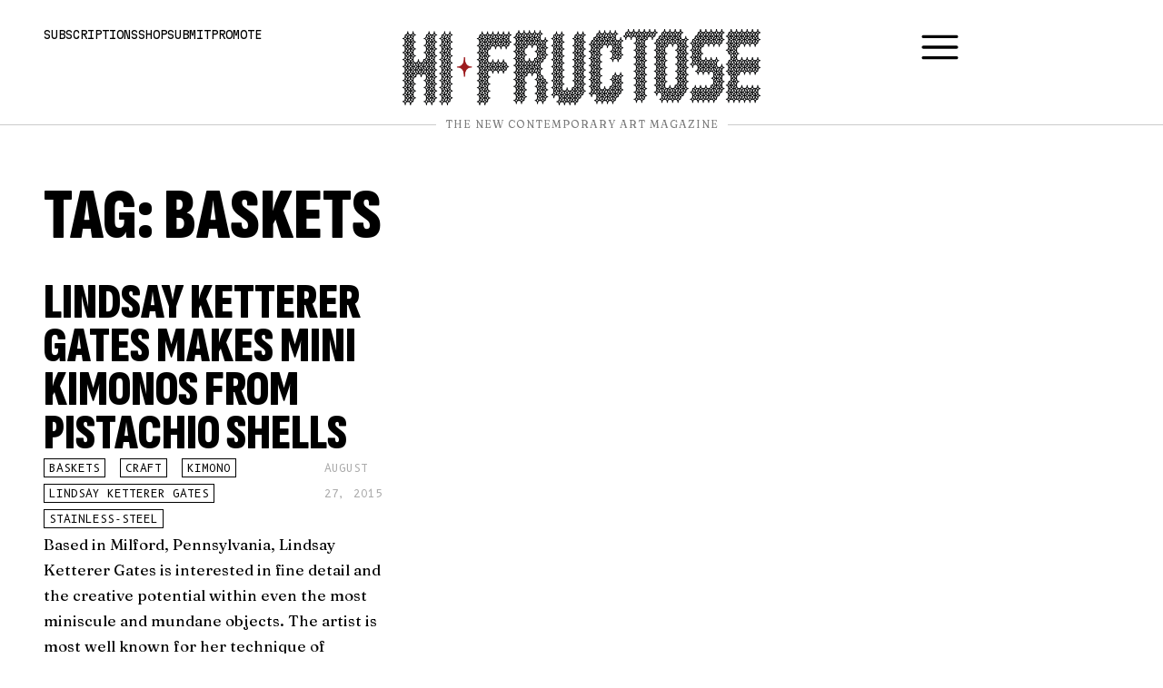

--- FILE ---
content_type: text/html; charset=UTF-8
request_url: https://hifructose.com/tag/baskets/
body_size: 25690
content:
<!doctype html><html dir="ltr" lang="en-US" prefix="og: https://ogp.me/ns#"><head><meta charset="UTF-8"><meta name="viewport" content="width=device-width, initial-scale=1"><link rel="profile" href="https://gmpg.org/xfn/11"><link media="all" href="https://hifructose.com/wp-content/cache/autoptimize/css/autoptimize_2fc7dbe1364959c3674f140ab1b55c16.css" rel="stylesheet"><title>baskets - Hi-Fructose Magazine</title><meta name="robots" content="max-image-preview:large" /><link rel="canonical" href="https://hifructose.com/tag/baskets/" /><meta name="generator" content="All in One SEO (AIOSEO) 4.9.3" /> <script type="application/ld+json" class="aioseo-schema">{"@context":"https:\/\/schema.org","@graph":[{"@type":"BreadcrumbList","@id":"https:\/\/hifructose.com\/tag\/baskets\/#breadcrumblist","itemListElement":[{"@type":"ListItem","@id":"https:\/\/hifructose.com#listItem","position":1,"name":"Home","item":"https:\/\/hifructose.com","nextItem":{"@type":"ListItem","@id":"https:\/\/hifructose.com\/tag\/baskets\/#listItem","name":"baskets"}},{"@type":"ListItem","@id":"https:\/\/hifructose.com\/tag\/baskets\/#listItem","position":2,"name":"baskets","previousItem":{"@type":"ListItem","@id":"https:\/\/hifructose.com#listItem","name":"Home"}}]},{"@type":"CollectionPage","@id":"https:\/\/hifructose.com\/tag\/baskets\/#collectionpage","url":"https:\/\/hifructose.com\/tag\/baskets\/","name":"baskets - Hi-Fructose Magazine","inLanguage":"en-US","isPartOf":{"@id":"https:\/\/hifructose.com\/#website"},"breadcrumb":{"@id":"https:\/\/hifructose.com\/tag\/baskets\/#breadcrumblist"}},{"@type":"Organization","@id":"https:\/\/hifructose.com\/#organization","name":"Hi-Fructose Magazine","description":"The New Contemporary Art Magazine","url":"https:\/\/hifructose.com\/","logo":{"@type":"ImageObject","url":"https:\/\/hifructose.com\/wp-content\/uploads\/2023\/10\/hi-fructose-logo-fancy.png","@id":"https:\/\/hifructose.com\/tag\/baskets\/#organizationLogo","width":500,"height":500},"image":{"@id":"https:\/\/hifructose.com\/tag\/baskets\/#organizationLogo"},"sameAs":["https:\/\/www.facebook.com\/HiFructose","https:\/\/twitter.com\/hifructosemag","https:\/\/instagram.com\/hifructosemag\/","https:\/\/www.youtube.com\/user\/HiFructoseMagazine\/videos","https:\/\/hifructosemag.tumblr.com\/"]},{"@type":"WebSite","@id":"https:\/\/hifructose.com\/#website","url":"https:\/\/hifructose.com\/","name":"Hi-Fructose Magazine","description":"The New Contemporary Art Magazine","inLanguage":"en-US","publisher":{"@id":"https:\/\/hifructose.com\/#organization"}}]}</script> <link rel='dns-prefetch' href='//www.googletagmanager.com' /><link rel="alternate" type="application/rss+xml" title="Hi-Fructose Magazine &raquo; Feed" href="https://hifructose.com/feed/" /><link rel="alternate" type="application/rss+xml" title="Hi-Fructose Magazine &raquo; Comments Feed" href="https://hifructose.com/comments/feed/" /><link rel="alternate" type="application/rss+xml" title="Hi-Fructose Magazine &raquo; baskets Tag Feed" href="https://hifructose.com/tag/baskets/feed/" /><style id='classic-theme-styles-inline-css'>/*! This file is auto-generated */
.wp-block-button__link{color:#fff;background-color:#32373c;border-radius:9999px;box-shadow:none;text-decoration:none;padding:calc(.667em + 2px) calc(1.333em + 2px);font-size:1.125em}.wp-block-file__button{background:#32373c;color:#fff;text-decoration:none}</style><link rel='stylesheet' id='elementor-frontend-css' href='https://hifructose.com/wp-content/uploads/elementor/css/custom-frontend.min.css?ver=1768655816' media='all' /><link rel='stylesheet' id='widget-icon-list-css' href='https://hifructose.com/wp-content/uploads/elementor/css/custom-widget-icon-list.min.css?ver=1768655816' media='all' /><link rel='stylesheet' id='elementor-post-57628-css' href='https://hifructose.com/wp-content/cache/autoptimize/css/autoptimize_single_3dae2c2063b0da5ad1badeb1278e2bdb.css?ver=1768655816' media='all' /><link rel='stylesheet' id='elementor-pro-css' href='https://hifructose.com/wp-content/uploads/elementor/css/custom-pro-frontend.min.css?ver=1768655816' media='all' /><link rel='stylesheet' id='elementor-post-57649-css' href='https://hifructose.com/wp-content/cache/autoptimize/css/autoptimize_single_64893aaefbeb0932b732788eab612283.css?ver=1768655816' media='all' /><link rel='stylesheet' id='elementor-post-57642-css' href='https://hifructose.com/wp-content/cache/autoptimize/css/autoptimize_single_24869596fec1727b3162219e4f7f030d.css?ver=1768655816' media='all' /><link rel='stylesheet' id='elementor-post-57949-css' href='https://hifructose.com/wp-content/cache/autoptimize/css/autoptimize_single_86c2ee7a243ea8a53263cb5a10179980.css?ver=1768655828' media='all' /><link rel='stylesheet' id='elementor-post-57644-css' href='https://hifructose.com/wp-content/cache/autoptimize/css/autoptimize_single_e9e2758c448fd8ff4e956621cdb65a89.css?ver=1768655816' media='all' /><link rel='stylesheet' id='elementor-post-57632-css' href='https://hifructose.com/wp-content/cache/autoptimize/css/autoptimize_single_d77d4757c6560c8ad7f8ab878f10b17a.css?ver=1768655816' media='all' /><link rel='stylesheet' id='google-fonts-1-css' href='https://fonts.googleapis.com/css?family=Fraunces%3A100%2C100italic%2C200%2C200italic%2C300%2C300italic%2C400%2C400italic%2C500%2C500italic%2C600%2C600italic%2C700%2C700italic%2C800%2C800italic%2C900%2C900italic%7CSofia+Sans+Extra+Condensed%3A100%2C100italic%2C200%2C200italic%2C300%2C300italic%2C400%2C400italic%2C500%2C500italic%2C600%2C600italic%2C700%2C700italic%2C800%2C800italic%2C900%2C900italic%7CMartian+Mono%3A100%2C100italic%2C200%2C200italic%2C300%2C300italic%2C400%2C400italic%2C500%2C500italic%2C600%2C600italic%2C700%2C700italic%2C800%2C800italic%2C900%2C900italic%7CJetBrains+Mono%3A100%2C100italic%2C200%2C200italic%2C300%2C300italic%2C400%2C400italic%2C500%2C500italic%2C600%2C600italic%2C700%2C700italic%2C800%2C800italic%2C900%2C900italic&#038;display=auto&#038;ver=6.6.4' media='all' /><link rel="preconnect" href="https://fonts.gstatic.com/" crossorigin><script src="https://hifructose.com/wp-includes/js/jquery/jquery.min.js?ver=3.7.1" id="jquery-core-js" type="d35c676d3f3a7e46534f85db-text/javascript"></script> 
 <script src="https://www.googletagmanager.com/gtag/js?id=GT-PH39S4ZL" id="google_gtagjs-js" async type="d35c676d3f3a7e46534f85db-text/javascript"></script> <script id="google_gtagjs-js-after" type="d35c676d3f3a7e46534f85db-text/javascript">window.dataLayer = window.dataLayer || [];function gtag(){dataLayer.push(arguments);}
gtag("set","linker",{"domains":["hifructose.com"]});
gtag("js", new Date());
gtag("set", "developer_id.dZTNiMT", true);
gtag("config", "GT-PH39S4ZL");</script> <link rel="https://api.w.org/" href="https://hifructose.com/wp-json/" /><link rel="alternate" title="JSON" type="application/json" href="https://hifructose.com/wp-json/wp/v2/tags/2738" /><link rel="EditURI" type="application/rsd+xml" title="RSD" href="https://hifructose.com/xmlrpc.php?rsd" /><meta name="generator" content="WordPress 6.6.4" /> <style type="text/css" media="screen">.g { margin:0px; padding:0px; overflow:hidden; line-height:1; zoom:1; }
	.g img { height:auto; }
	.g-col { position:relative; float:left; }
	.g-col:first-child { margin-left: 0; }
	.g-col:last-child { margin-right: 0; }
	.g-1 { min-width:0px; max-width:1431px; }
	.b-1 { margin:0px; }
	@media only screen and (max-width: 480px) {
		.g-col, .g-dyn, .g-single { width:100%; margin-left:0; margin-right:0; }
	}</style><meta name="generator" content="Site Kit by Google 1.170.0" /><meta name="google-adsense-platform-account" content="ca-host-pub-2644536267352236"><meta name="google-adsense-platform-domain" content="sitekit.withgoogle.com"> <style>.e-con.e-parent:nth-of-type(n+4):not(.e-lazyloaded):not(.e-no-lazyload),
				.e-con.e-parent:nth-of-type(n+4):not(.e-lazyloaded):not(.e-no-lazyload) * {
					background-image: none !important;
				}
				@media screen and (max-height: 1024px) {
					.e-con.e-parent:nth-of-type(n+3):not(.e-lazyloaded):not(.e-no-lazyload),
					.e-con.e-parent:nth-of-type(n+3):not(.e-lazyloaded):not(.e-no-lazyload) * {
						background-image: none !important;
					}
				}
				@media screen and (max-height: 640px) {
					.e-con.e-parent:nth-of-type(n+2):not(.e-lazyloaded):not(.e-no-lazyload),
					.e-con.e-parent:nth-of-type(n+2):not(.e-lazyloaded):not(.e-no-lazyload) * {
						background-image: none !important;
					}
				}</style><noscript><style>.lazyload[data-src]{display:none !important;}</style></noscript><style>.lazyload{background-image:none !important;}.lazyload:before{background-image:none !important;}</style><style>.wp-block-gallery.is-cropped .blocks-gallery-item picture{height:100%;width:100%;}</style><link rel="icon" href="https://hifructose.com/wp-content/uploads/2023/10/hi-fructose-logo-fancy-150x150.png" sizes="32x32" /><link rel="icon" href="https://hifructose.com/wp-content/uploads/2023/10/hi-fructose-logo-fancy-300x300.png" sizes="192x192" /><link rel="apple-touch-icon" href="https://hifructose.com/wp-content/uploads/2023/10/hi-fructose-logo-fancy-300x300.png" /><meta name="msapplication-TileImage" content="https://hifructose.com/wp-content/uploads/2023/10/hi-fructose-logo-fancy-300x300.png" /></head><body class="archive tag tag-baskets tag-2738 elementor-default elementor-template-full-width elementor-kit-57628 elementor-page-57949"> <a class="skip-link screen-reader-text" href="#content">Skip to content</a><div data-elementor-type="header" data-elementor-id="57649" class="elementor elementor-57649 elementor-location-header" data-elementor-post-type="elementor_library"> <a class="elementor-element elementor-element-10b19893 elementor-hidden-widescreen elementor-hidden-desktop elementor-hidden-laptop e-flex e-con-boxed e-con e-parent" data-id="10b19893" data-element_type="container" data-settings="{&quot;background_background&quot;:&quot;classic&quot;}" href="#menu"><div class="e-con-inner"><div class="elementor-element elementor-element-692edf6f elementor-widget elementor-widget-heading" data-id="692edf6f" data-element_type="widget" data-widget_type="heading.default"><div class="elementor-widget-container"><div class="elementor-heading-title elementor-size-default">Menu</div></div></div></div> </a><div class="elementor-element elementor-element-68686744 header e-con-full e-flex e-con e-parent" data-id="68686744" data-element_type="container"><div class="elementor-element elementor-element-62351983 e-con-full elementor-hidden-mobile elementor-hidden-tablet e-flex e-con e-child" data-id="62351983" data-element_type="container"><div class="elementor-element elementor-element-1ba844c4 elementor-widget elementor-widget-heading" data-id="1ba844c4" data-element_type="widget" data-widget_type="heading.default"><div class="elementor-widget-container"><p class="elementor-heading-title elementor-size-default"><a href="https://hifructose.com/subscriptions/">Subscriptions</a></p></div></div><div class="elementor-element elementor-element-7241159f elementor-widget elementor-widget-heading" data-id="7241159f" data-element_type="widget" data-widget_type="heading.default"><div class="elementor-widget-container"><p class="elementor-heading-title elementor-size-default"><a href="https://store.hifructose.com/" target="_blank">Shop</a></p></div></div><div class="elementor-element elementor-element-3a54353f elementor-widget elementor-widget-heading" data-id="3a54353f" data-element_type="widget" data-widget_type="heading.default"><div class="elementor-widget-container"><p class="elementor-heading-title elementor-size-default"><a href="https://hifructose.com/submit/">Submit</a></p></div></div><div class="elementor-element elementor-element-6b827ae2 elementor-widget elementor-widget-heading" data-id="6b827ae2" data-element_type="widget" data-widget_type="heading.default"><div class="elementor-widget-container"><p class="elementor-heading-title elementor-size-default"><a href="https://hifructose.com/promote/">Promote</a></p></div></div></div><div class="elementor-element elementor-element-5e870ae1 e-con-full e-flex e-con e-child" data-id="5e870ae1" data-element_type="container"><div class="elementor-element elementor-element-630e1de9 elementor-widget elementor-widget-image" data-id="630e1de9" data-element_type="widget" data-widget_type="image.default"><div class="elementor-widget-container"> <a href="https://hifructose.com/"> <picture><source  sizes='(max-width: 768px) 100vw, 768px' type="image/webp" data-srcset="https://hifructose.com/wp-content/uploads/2023/10/hf-logo-original-768x164.png.webp 768w, https://hifructose.com/wp-content/uploads/2023/10/hf-logo-original-300x64.png.webp 300w, https://hifructose.com/wp-content/uploads/2023/10/hf-logo-original-1024x218.png.webp 1024w, https://hifructose.com/wp-content/uploads/2023/10/hf-logo-original-150x32.png.webp 150w, https://hifructose.com/wp-content/uploads/2023/10/hf-logo-original-1536x328.png.webp 1536w, https://hifructose.com/wp-content/uploads/2023/10/hf-logo-original-2048x437.png.webp 2048w, https://hifructose.com/wp-content/uploads/2023/10/hf-logo-original.png.webp 1920w"><img width="768" height="164" src="[data-uri]" class="attachment-medium_large size-medium_large wp-image-57622 lazyload" alt=""   data-eio="p" data-src="https://hifructose.com/wp-content/uploads/2023/10/hf-logo-original-768x164.png" decoding="async" data-srcset="https://hifructose.com/wp-content/uploads/2023/10/hf-logo-original-768x164.png 768w, https://hifructose.com/wp-content/uploads/2023/10/hf-logo-original-300x64.png 300w, https://hifructose.com/wp-content/uploads/2023/10/hf-logo-original-1024x218.png 1024w, https://hifructose.com/wp-content/uploads/2023/10/hf-logo-original-150x32.png 150w, https://hifructose.com/wp-content/uploads/2023/10/hf-logo-original-1536x328.png 1536w, https://hifructose.com/wp-content/uploads/2023/10/hf-logo-original-2048x437.png 2048w, https://hifructose.com/wp-content/uploads/2023/10/hf-logo-original.png 1920w" data-sizes="auto" data-eio-rwidth="768" data-eio-rheight="164" /></picture><noscript><img width="768" height="164" src="https://hifructose.com/wp-content/uploads/2023/10/hf-logo-original-768x164.png" class="attachment-medium_large size-medium_large wp-image-57622" alt="" srcset="https://hifructose.com/wp-content/uploads/2023/10/hf-logo-original-768x164.png 768w, https://hifructose.com/wp-content/uploads/2023/10/hf-logo-original-300x64.png 300w, https://hifructose.com/wp-content/uploads/2023/10/hf-logo-original-1024x218.png 1024w, https://hifructose.com/wp-content/uploads/2023/10/hf-logo-original-150x32.png 150w, https://hifructose.com/wp-content/uploads/2023/10/hf-logo-original-1536x328.png 1536w, https://hifructose.com/wp-content/uploads/2023/10/hf-logo-original-2048x437.png 2048w, https://hifructose.com/wp-content/uploads/2023/10/hf-logo-original.png 1920w" sizes="(max-width: 768px) 100vw, 768px" data-eio="l" /></noscript> </a></div></div><div class="elementor-element elementor-element-7a5326db elementor-hidden-widescreen elementor-hidden-desktop elementor-hidden-laptop elementor-hidden-tablet elementor-hidden-mobile elementor-widget elementor-widget-image" data-id="7a5326db" data-element_type="widget" data-widget_type="image.default"><div class="elementor-widget-container"> <a href="https://hifructose.com/"> <img width="150" height="150" src="[data-uri]" class="attachment-thumbnail size-thumbnail wp-image-57623 lazyload" alt=""   data-src="https://hifructose.com/wp-content/uploads/2023/10/hi-fructose-logo-fancy-150x150.png" decoding="async" data-srcset="https://hifructose.com/wp-content/uploads/2023/10/hi-fructose-logo-fancy-150x150.png 150w, https://hifructose.com/wp-content/uploads/2023/10/hi-fructose-logo-fancy-300x300.png 300w, https://hifructose.com/wp-content/uploads/2023/10/hi-fructose-logo-fancy.png 500w" data-sizes="auto" data-eio-rwidth="150" data-eio-rheight="150" /><noscript><img width="150" height="150" src="https://hifructose.com/wp-content/uploads/2023/10/hi-fructose-logo-fancy-150x150.png" class="attachment-thumbnail size-thumbnail wp-image-57623" alt="" srcset="https://hifructose.com/wp-content/uploads/2023/10/hi-fructose-logo-fancy-150x150.png 150w, https://hifructose.com/wp-content/uploads/2023/10/hi-fructose-logo-fancy-300x300.png 300w, https://hifructose.com/wp-content/uploads/2023/10/hi-fructose-logo-fancy.png 500w" sizes="(max-width: 150px) 100vw, 150px" data-eio="l" /></noscript> </a></div></div></div><div class="elementor-element elementor-element-5a9d0e5d e-con-full elementor-hidden-mobile elementor-hidden-tablet e-flex e-con e-child" data-id="5a9d0e5d" data-element_type="container"><div class="elementor-element elementor-element-187cdb29 elementor-view-default elementor-widget elementor-widget-icon" data-id="187cdb29" data-element_type="widget" data-widget_type="icon.default"><div class="elementor-widget-container"><div class="elementor-icon-wrapper"> <a class="elementor-icon" href="#menu"> <svg xmlns="http://www.w3.org/2000/svg" id="Outline" viewBox="0 0 24 24" width="512" height="512"><rect y="11" width="24" height="2" rx="1"></rect><rect y="4" width="24" height="2" rx="1"></rect><rect y="18" width="24" height="2" rx="1"></rect></svg> </a></div></div></div></div></div><div class="elementor-element elementor-element-3145a1c7 header e-con-full e-flex e-con e-parent" data-id="3145a1c7" data-element_type="container"><div class="elementor-element elementor-element-18cdd2c7 elementor-widget-divider--view-line_text elementor-widget-divider--element-align-center elementor-widget elementor-widget-divider" data-id="18cdd2c7" data-element_type="widget" data-widget_type="divider.default"><div class="elementor-widget-container"><div class="elementor-divider"> <span class="elementor-divider-separator"> <span class="elementor-divider__text elementor-divider__element"> The New Contemporary Art Magazine </span> </span></div></div></div></div></div><div data-elementor-type="archive" data-elementor-id="57949" class="elementor elementor-57949 elementor-location-archive" data-elementor-post-type="elementor_library"><div class="elementor-element elementor-element-db4a4fd e-flex e-con-boxed e-con e-parent" data-id="db4a4fd" data-element_type="container"><div class="e-con-inner"><div class="elementor-element elementor-element-b80aef2 elementor-widget elementor-widget-theme-archive-title elementor-page-title elementor-widget-heading" data-id="b80aef2" data-element_type="widget" data-widget_type="theme-archive-title.default"><div class="elementor-widget-container"><h1 class="elementor-heading-title elementor-size-default">Tag: baskets</h1></div></div><div class="elementor-element elementor-element-a291267 elementor-grid-3 elementor-grid-tablet-2 elementor-grid-mobile-1 elementor-widget elementor-widget-loop-grid" data-id="a291267" data-element_type="widget" data-settings="{&quot;template_id&quot;:&quot;57744&quot;,&quot;pagination_type&quot;:&quot;load_more_on_click&quot;,&quot;_skin&quot;:&quot;post&quot;,&quot;columns&quot;:&quot;3&quot;,&quot;columns_tablet&quot;:&quot;2&quot;,&quot;columns_mobile&quot;:&quot;1&quot;,&quot;edit_handle_selector&quot;:&quot;[data-elementor-type=\&quot;loop-item\&quot;]&quot;,&quot;load_more_spinner&quot;:{&quot;value&quot;:&quot;fas fa-spinner&quot;,&quot;library&quot;:&quot;fa-solid&quot;},&quot;row_gap&quot;:{&quot;unit&quot;:&quot;px&quot;,&quot;size&quot;:&quot;&quot;,&quot;sizes&quot;:[]},&quot;row_gap_widescreen&quot;:{&quot;unit&quot;:&quot;px&quot;,&quot;size&quot;:&quot;&quot;,&quot;sizes&quot;:[]},&quot;row_gap_laptop&quot;:{&quot;unit&quot;:&quot;px&quot;,&quot;size&quot;:&quot;&quot;,&quot;sizes&quot;:[]},&quot;row_gap_tablet&quot;:{&quot;unit&quot;:&quot;px&quot;,&quot;size&quot;:&quot;&quot;,&quot;sizes&quot;:[]},&quot;row_gap_mobile&quot;:{&quot;unit&quot;:&quot;px&quot;,&quot;size&quot;:&quot;&quot;,&quot;sizes&quot;:[]}}" data-widget_type="loop-grid.post"><div class="elementor-widget-container"><div class="elementor-loop-container elementor-grid"><style id="loop-57744">.elementor-57744 .elementor-element.elementor-element-0379e9e{--display:flex;--gap:10px 10px;--background-transition:0.3s;--padding-top:0px;--padding-bottom:0px;--padding-left:0px;--padding-right:0px;}.elementor-57744 .elementor-element.elementor-element-f4328aa{text-align:left;}.elementor-57744 .elementor-element.elementor-element-003c9cf > .elementor-widget-container{margin:0.5rem 0rem 0rem 0rem;}.elementor-57744 .elementor-element.elementor-element-003c9cf .elementor-heading-title{font-family:"Sofia Sans Extra Condensed", Sans-serif;font-size:3.5rem;font-weight:900;text-transform:uppercase;line-height:3rem;}.elementor-57744 .elementor-element.elementor-element-c22fd0e{--display:flex;--flex-direction:row;--container-widget-width:calc( ( 1 - var( --container-widget-flex-grow ) ) * 100% );--container-widget-height:100%;--container-widget-flex-grow:1;--container-widget-align-self:stretch;--flex-wrap-mobile:wrap;--align-items:center;--gap:15px 15px;--flex-wrap:wrap;--background-transition:0.3s;--padding-top:0px;--padding-bottom:0px;--padding-left:0px;--padding-right:0px;}.elementor-57744 .elementor-element.elementor-element-4382418 .elementor-icon-list-icon{width:14px;}.elementor-57744 .elementor-element.elementor-element-4382418 .elementor-icon-list-icon i{font-size:14px;}.elementor-57744 .elementor-element.elementor-element-4382418 .elementor-icon-list-icon svg{--e-icon-list-icon-size:14px;}.elementor-57744 .elementor-element.elementor-element-4382418 .elementor-icon-list-item{font-family:"B612 Mono", Sans-serif;font-size:0.75rem;text-transform:uppercase;}.elementor-57744 .elementor-element.elementor-element-633063c .elementor-icon-list-icon{width:14px;}.elementor-57744 .elementor-element.elementor-element-633063c .elementor-icon-list-icon i{font-size:14px;}.elementor-57744 .elementor-element.elementor-element-633063c .elementor-icon-list-icon svg{--e-icon-list-icon-size:14px;}.elementor-57744 .elementor-element.elementor-element-633063c .elementor-icon-list-text, .elementor-57744 .elementor-element.elementor-element-633063c .elementor-icon-list-text a{color:#AAAAAA;}.elementor-57744 .elementor-element.elementor-element-633063c .elementor-icon-list-item{font-family:"B612 Mono", Sans-serif;font-size:0.75rem;text-transform:uppercase;}</style><div data-elementor-type="loop-item" data-elementor-id="57744" class="elementor elementor-57744 e-loop-item e-loop-item-35521 post-35521 post type-post status-publish format-standard hentry category-uncategorized tag-baskets tag-craft tag-kimono tag-lindsay-ketterer-gates tag-stainless-steel" data-elementor-post-type="elementor_library" data-custom-edit-handle="1"><div class="elementor-element elementor-element-0379e9e e-flex e-con-boxed e-con e-parent" data-id="0379e9e" data-element_type="container"><div class="e-con-inner"><div class="elementor-element elementor-element-003c9cf elementor-widget elementor-widget-heading" data-id="003c9cf" data-element_type="widget" data-widget_type="heading.default"><div class="elementor-widget-container"><h3 class="elementor-heading-title elementor-size-default"><a href="https://hifructose.com/2015/08/27/lindsay-ketterer-gates-makes-mini-kimonos-from-pistachio-shells/">Lindsay Ketterer Gates Makes Mini Kimonos From Pistachio Shells</a></h3></div></div><div class="elementor-element elementor-element-c22fd0e e-con-full e-flex e-con e-child" data-id="c22fd0e" data-element_type="container"><div class="elementor-element elementor-element-4382418 elementor-widget elementor-widget-post-info" data-id="4382418" data-element_type="widget" data-widget_type="post-info.default"><div class="elementor-widget-container"><ul class="elementor-inline-items elementor-icon-list-items elementor-post-info"><li class="elementor-icon-list-item elementor-repeater-item-10c860b elementor-inline-item" itemprop="about"> <span class="elementor-icon-list-text elementor-post-info__item elementor-post-info__item--type-terms"> <span class="elementor-post-info__terms-list"> <a href="https://hifructose.com/tag/baskets/" class="elementor-post-info__terms-list-item">baskets</a>, <a href="https://hifructose.com/tag/craft/" class="elementor-post-info__terms-list-item">craft</a>, <a href="https://hifructose.com/tag/kimono/" class="elementor-post-info__terms-list-item">Kimono</a>, <a href="https://hifructose.com/tag/lindsay-ketterer-gates/" class="elementor-post-info__terms-list-item">Lindsay Ketterer Gates</a>, <a href="https://hifructose.com/tag/stainless-steel/" class="elementor-post-info__terms-list-item">stainless-steel</a> </span> </span></li></ul></div></div><div class="elementor-element elementor-element-633063c elementor-widget elementor-widget-post-info" data-id="633063c" data-element_type="widget" data-widget_type="post-info.default"><div class="elementor-widget-container"><ul class="elementor-inline-items elementor-icon-list-items elementor-post-info"><li class="elementor-icon-list-item elementor-repeater-item-10c860b elementor-inline-item" itemprop="datePublished"> <span class="elementor-icon-list-text elementor-post-info__item elementor-post-info__item--type-date"> <time>August 27, 2015</time> </span></li></ul></div></div></div><div class="elementor-element elementor-element-4cf382d elementor-widget elementor-widget-theme-post-excerpt" data-id="4cf382d" data-element_type="widget" data-widget_type="theme-post-excerpt.default"><div class="elementor-widget-container"> <img class="alignnone lazyload" src="[data-uri]" alt="" width="600" data-src="https://farm1.staticflickr.com/681/20137022063_55fe226f12_o.jpg" decoding="async" /><noscript><img class="alignnone" src="https://farm1.staticflickr.com/681/20137022063_55fe226f12_o.jpg" alt="" width="600" data-eio="l" /></noscript> Based in Milford, Pennsylvania, <a href="http://lindsayketterergates.com" target="_blank">Lindsay Ketterer Gates</a> is interested in fine detail and the creative potential within even the most miniscule and mundane objects. The artist is most well known for her technique of weaving stainless-steel mesh. To counter the harshness of the material, Gates draws on her interest in fashion to create soft, feminine lines in objects such as baskets and teapots. In a recent series, Gates wove pistachio shells into the stainless screening of a small-scaled decorative object in the shape of a Japanese Kimono.</div></div></div></div></div></div> <span class="e-load-more-spinner"> <svg aria-hidden="true" class="e-font-icon-svg e-fas-spinner" viewBox="0 0 512 512" xmlns="http://www.w3.org/2000/svg"><path d="M304 48c0 26.51-21.49 48-48 48s-48-21.49-48-48 21.49-48 48-48 48 21.49 48 48zm-48 368c-26.51 0-48 21.49-48 48s21.49 48 48 48 48-21.49 48-48-21.49-48-48-48zm208-208c-26.51 0-48 21.49-48 48s21.49 48 48 48 48-21.49 48-48-21.49-48-48-48zM96 256c0-26.51-21.49-48-48-48S0 229.49 0 256s21.49 48 48 48 48-21.49 48-48zm12.922 99.078c-26.51 0-48 21.49-48 48s21.49 48 48 48 48-21.49 48-48c0-26.509-21.491-48-48-48zm294.156 0c-26.51 0-48 21.49-48 48s21.49 48 48 48 48-21.49 48-48c0-26.509-21.49-48-48-48zM108.922 60.922c-26.51 0-48 21.49-48 48s21.49 48 48 48 48-21.49 48-48-21.491-48-48-48z"></path></svg> </span></div></div></div></div></div><div data-elementor-type="footer" data-elementor-id="57642" class="elementor elementor-57642 elementor-location-footer" data-elementor-post-type="elementor_library"><div class="elementor-element elementor-element-9d6e964 e-flex e-con-boxed e-con e-parent" data-id="9d6e964" data-element_type="container"><div class="e-con-inner"><div class="elementor-element elementor-element-4a5a870e e-con-full e-flex e-con e-child" data-id="4a5a870e" data-element_type="container" data-settings="{&quot;background_background&quot;:&quot;classic&quot;}"><div class="elementor-element elementor-element-15a96c46 elementor-widget elementor-widget-heading" data-id="15a96c46" data-element_type="widget" data-widget_type="heading.default"><div class="elementor-widget-container"><h5 class="elementor-heading-title elementor-size-default">Subscribe to the Hi-Fructose Mailing List</h5></div></div><div class="elementor-element elementor-element-5e17278b elementor-button-align-start elementor-widget elementor-widget-form" data-id="5e17278b" data-element_type="widget" data-settings="{&quot;step_next_label&quot;:&quot;Next&quot;,&quot;step_previous_label&quot;:&quot;Previous&quot;,&quot;button_width&quot;:&quot;100&quot;,&quot;step_type&quot;:&quot;number_text&quot;,&quot;step_icon_shape&quot;:&quot;circle&quot;}" data-widget_type="form.default"><div class="elementor-widget-container"><form class="elementor-form" method="post" name="Mailing List Signup - Footer"> <input type="hidden" name="post_id" value="57642"/> <input type="hidden" name="form_id" value="5e17278b"/> <input type="hidden" name="referer_title" value="泰拉瑞亚帧率解锁 - Hi-Fructose Magazine" /><div class="elementor-form-fields-wrapper elementor-labels-"><div class="elementor-field-type-email elementor-field-group elementor-column elementor-field-group-email elementor-col-100 elementor-field-required"> <label for="form-field-email" class="elementor-field-label elementor-screen-only"> Your Email </label> <input size="1" type="email" name="form_fields[email]" id="form-field-email" class="elementor-field elementor-size-md  elementor-field-textual" placeholder="Your Email *" required="required" aria-required="true"></div><div class="elementor-field-group elementor-column elementor-field-type-submit elementor-col-100 e-form__buttons"> <button class="elementor-button elementor-size-md" type="submit"> <span class="elementor-button-content-wrapper"> <span class="elementor-button-icon"> <svg xmlns="http://www.w3.org/2000/svg" id="Outline" viewBox="0 0 24 24" width="512" height="512"><path d="M23.12,9.91,19.25,6a1,1,0,0,0-1.42,0h0a1,1,0,0,0,0,1.41L21.39,11H1a1,1,0,0,0-1,1H0a1,1,0,0,0,1,1H21.45l-3.62,3.61a1,1,0,0,0,0,1.42h0a1,1,0,0,0,1.42,0l3.87-3.88A3,3,0,0,0,23.12,9.91Z"></path></svg> </span> <span class="elementor-button-text">Send</span> </span> </button></div></div></form></div></div></div><div class="elementor-element elementor-element-5b6cf886 e-con-full e-flex e-con e-child" data-id="5b6cf886" data-element_type="container" data-settings="{&quot;background_background&quot;:&quot;classic&quot;}"><div class="elementor-element elementor-element-b4dda19 elementor-widget elementor-widget-heading" data-id="b4dda19" data-element_type="widget" data-widget_type="heading.default"><div class="elementor-widget-container"><h5 class="elementor-heading-title elementor-size-default">Follow us on our social networks</h5></div></div><div class="elementor-element elementor-element-546e4bd7 elementor-widget elementor-widget-text-editor" data-id="546e4bd7" data-element_type="widget" data-widget_type="text-editor.default"><div class="elementor-widget-container"><p><a href="https://instagram.com/hifructosemag/" target="_blank" rel="noopener">Instagram</a>, <a href="https://twitter.com/hifructosemag" target="_blank" rel="noopener">Twitter</a>, <a href="https://www.facebook.com/HiFructose" target="_blank" rel="noopener">Facebook</a>, <a href="https://www.youtube.com/user/HiFructoseMagazine/videos" target="_blank" rel="noopener">Youtube</a>, <a href="https://hifructosemag.tumblr.com/" target="_blank" rel="noopener">Tumblr</a></p></div></div></div></div></div><div class="elementor-element elementor-element-5baf5411 e-flex e-con-boxed e-con e-parent" data-id="5baf5411" data-element_type="container" data-settings="{&quot;background_background&quot;:&quot;classic&quot;}"><div class="e-con-inner"><div class="elementor-element elementor-element-307341b4 elementor-view-default elementor-widget elementor-widget-icon" data-id="307341b4" data-element_type="widget" data-widget_type="icon.default"><div class="elementor-widget-container"><div class="elementor-icon-wrapper"> <a class="elementor-icon" href="https://hifructose.com/"> <svg xmlns="http://www.w3.org/2000/svg" xmlns:xlink="http://www.w3.org/1999/xlink" xmlns:serif="http://www.serif.com/" width="100%" height="100%" viewBox="0 0 470 454" xml:space="preserve" style="fill-rule:evenodd;clip-rule:evenodd;stroke-linejoin:round;stroke-miterlimit:2;"> <g id="Artboard1" transform="matrix(1,0,0,1,-17.731,-27.8736)"> <rect x="17.731" y="27.874" width="469.933" height="453.748" style="fill:none;"></rect> <clipPath id="_clip1"> <rect x="17.731" y="27.874" width="469.933" height="453.748"></rect> </clipPath> <g clip-path="url(#_clip1)"> <g transform="matrix(1,0,0,1,0.730988,0.873631)"> <path d="M402.114,232.021C401.589,233.59 401.064,235.16 400.483,236.895C405.369,236.91 409.837,236.025 413.866,233.514C418.016,230.927 420.292,227.039 421.18,221.962C423.123,228.966 422.045,237.602 417.706,242.824C412.758,248.778 405.889,250.546 398.397,251.366C398.703,253.172 398.98,254.808 399.277,256.567C396.9,253.948 393.902,252.762 390.55,252.114C383.937,250.835 377.055,255.998 376.16,262.733C375.453,268.049 376.849,272.364 381.133,275.614C383.006,277.034 384.976,278.341 386.982,279.568C392.688,283.054 398.55,286.3 404.115,289.995C406.711,291.719 408.765,294.261 410.745,296.13C410.745,294.545 410.794,292.424 410.737,290.305C410.385,277.339 411.887,264.648 416.279,252.377C418.603,245.884 421.68,239.808 426.452,234.746C431.456,229.439 437.564,226.316 444.886,225.487C452.983,224.57 459.534,227.244 464.741,233.431C468.617,238.038 471.009,243.427 472.827,249.076C475.233,256.554 476.849,264.204 477.278,272.075C477.372,273.8 477.508,275.523 477.605,276.964C472.51,278.82 467.605,280.45 462.823,282.385C455.716,285.262 449.503,289.677 443.484,294.331C438.981,297.812 434.641,301.503 430.256,305.134C429.918,305.414 429.54,306.012 429.616,306.369C430.633,311.15 432.076,315.809 435.303,319.596C439.367,324.365 443.919,325.362 450.146,323.206C454.855,321.576 458.14,318.33 460.585,314.112C463.653,308.822 465.013,303.083 465.063,297.002C465.065,296.74 465.064,296.477 465.165,296.183C467.642,304.735 471.928,311.98 479.824,316.733C477.639,317.739 476.325,319.387 475.16,321.151C472.366,325.385 469.48,329.54 465.733,333.013C459.961,338.364 453.29,341.714 445.37,342.598C434.48,343.813 426.485,339.329 420.709,330.394C419.16,327.997 417.951,325.38 416.52,322.741C416.241,323.915 416.041,325.032 415.71,326.109C411.264,340.535 401.721,349.714 387.145,353.553C381.627,355.007 376.012,355.318 370.457,353.599C362.096,351.011 356.501,345.714 354.425,337.027C354.381,336.842 354.3,336.664 354.218,336.491C354.178,336.407 354.097,336.343 353.986,336.214C351.893,341.448 349.197,346.3 345.701,350.696C340.635,357.068 334.378,361.512 326.173,362.798C325.235,362.945 324.27,362.912 323.005,362.979C323.478,363.309 323.699,363.514 323.959,363.637C330.266,366.641 333.561,371.956 334.939,378.509C336.756,387.141 333.946,394.734 328.683,401.398C323.157,408.396 315.979,413.164 307.194,415.124C298.913,416.973 291.134,415.785 284.218,410.535C284.067,410.419 283.892,410.334 283.6,410.156C282.608,411.417 281.608,412.688 280.433,414.181C281.459,408.764 278.432,405.121 275.579,401.561C272.289,397.454 270.477,392.783 269.388,387.753C268.011,381.397 267.895,374.937 267.863,368.467C267.835,362.765 267.688,357.064 267.585,351.362C267.495,346.337 267.391,341.313 267.297,336.288C267.197,330.924 267.104,325.56 267.005,320.197C266.91,315.075 266.811,309.954 266.716,304.832C266.617,299.518 266.523,294.203 266.424,288.889C266.33,283.817 266.23,278.744 266.135,273.672C266.036,268.356 265.961,263.04 265.835,257.726C265.777,255.271 265.624,252.819 265.504,250.13C263.642,250.365 261.786,250.486 259.979,250.847C254.006,252.043 248.059,253.368 242.083,254.543C240.582,254.838 240.079,255.508 240.315,256.962C240.469,257.908 240.629,258.898 240.512,259.834C240.244,261.983 241.52,262.449 243.229,263.006C251.05,265.556 255.946,270.812 257.086,279.086C257.906,285.043 255.894,290.358 252.821,295.383C250.97,298.409 249.272,301.536 247.668,304.7C247.196,305.63 247.279,306.843 247.082,308.092C242.303,301.992 235.683,298.68 228.226,295.824C229.506,295.446 230.382,295.183 231.261,294.929C234.071,294.116 236.439,292.63 238.214,290.284C240.209,287.646 240.262,284.734 239.121,281.789C238.503,280.194 237.158,279.386 235.413,279.221C231.498,278.85 228.422,280.569 225.64,283.053C219.75,288.312 216.798,295.159 215.063,302.661C213.153,310.921 212.981,319.317 213.391,327.712C213.804,336.143 215.697,344.264 219.716,351.776C221.774,355.624 224.512,358.752 228.907,360.042C234.163,361.586 241.324,359.324 244.729,355.055C249.195,349.455 251.215,343.017 251.375,335.929C251.399,334.879 251.379,333.828 251.494,332.717C254.421,340.927 259.177,347.642 267.023,352.006C264.471,352.933 263.262,354.979 262.09,357.039C258.216,363.847 253.439,369.879 246.571,373.851C237.905,378.863 228.703,380.329 219.123,376.776C213.177,374.571 209.039,370.136 205.803,364.828C201.799,358.261 199.6,351.046 198.219,343.526C196.789,335.74 196.464,327.878 196.84,320.019C197.534,305.531 200.458,291.604 208.375,279.126C211.761,273.79 216.05,269.353 221.605,266.245C222.522,265.732 222.979,265.109 222.924,264.064C222.884,263.295 222.916,262.522 222.916,261.512C213.88,265.957 206.063,271.485 201.803,280.968C201.825,277.825 202.698,274.906 203.892,272.083C207.55,263.434 213.871,257.049 221.418,251.754C222.367,251.088 222.786,250.52 222.73,249.269C222.559,245.502 222.645,241.724 222.577,237.951C222.4,228.241 222.197,218.531 221.999,208.821C221.91,204.425 221.818,200.029 221.71,195.633C221.553,189.261 221.382,182.889 221.211,176.517C221.204,176.234 221.136,175.953 221.088,175.613C218.675,176.209 216.301,176.756 213.96,177.423C213.668,177.506 213.407,178.215 213.386,178.647C213.236,181.732 213.257,184.829 213.026,187.907C212.406,196.165 209.826,203.84 205.411,210.802C198.035,222.433 188.254,231.311 175.143,236.124C169.616,238.153 163.858,239.022 157.99,238.819C149.244,238.516 141.307,235.892 134.926,229.682C130.2,225.083 128.84,219.291 129.653,212.848C130.613,205.243 134.659,199.614 140.837,195.449C144.719,192.833 149.076,192.07 153.667,193.359C156.387,194.122 157.997,195.96 158.107,198.744C158.386,205.771 153.621,208.764 147.744,207.52C145.296,207.002 144.287,205.131 143.799,202.786C141.067,203.253 138.993,204.624 137.57,206.882C134.535,211.701 133.993,220.9 138.323,225.8C140.823,228.63 144.023,230.224 147.584,231.052C163.136,234.668 177.026,231.582 189.034,220.741C195.427,214.969 200.662,208.414 203.871,200.36C206.617,193.47 207.232,186.279 206.887,178.797C205.597,178.908 204.37,178.997 203.146,179.12C189.14,180.529 176.216,177.794 164.82,169.157C156.377,162.758 151.189,154.379 149.462,143.908C149.073,141.548 148.827,139.165 148.508,136.736C147.195,136.976 145.943,137.204 144.62,137.446C145.496,149.779 149.278,160.724 158.418,169.301C164.781,175.272 172.466,178.787 180.867,180.841C186.551,182.231 192.316,182.973 198.176,182.883C198.705,182.875 199.234,182.882 199.763,182.882C199.763,183.054 199.764,183.225 199.765,183.397C195.123,183.397 190.472,183.578 185.841,183.351C180.163,183.072 174.575,182.054 169.186,180.165C155.55,175.385 146.108,166.172 140.814,152.804C139.287,148.949 138.33,144.852 137.344,140.809C137.029,139.516 136.697,139.506 135.664,139.872C128.537,142.402 121.95,145.926 115.968,150.548C101.209,161.951 90.423,176.369 83.397,193.624C83.344,193.755 83.317,193.896 83.232,194.196C83.612,194.127 83.919,194.117 84.191,194.015C88.983,192.216 93.923,191.25 99.048,191.602C108.361,192.241 117.138,198.19 119.353,209.15C121.624,220.388 115.016,231.743 107.31,236.051C101.717,239.177 95.958,239.866 89.931,237.027C83.923,234.197 81.415,225.03 88.332,219.846C89.416,219.034 90.677,218.459 91.999,217.933C90.81,219.571 90.491,221.264 90.655,223.195C91.04,227.744 94.524,228.343 97.624,227.76C103.311,226.692 106.554,220.553 106.788,216.428C107.165,209.788 103.145,206.374 97.347,205.78C88.351,204.859 79.839,210.668 77.044,219.174C76.44,221.011 76.34,223.068 76.313,225.028C76.217,232.221 76.239,239.417 76.239,246.611C76.239,249.756 76.283,252.9 76.328,256.044C76.336,256.599 76.449,257.153 76.473,257.361C84.656,256.703 92.651,255.875 100.668,255.472C107.42,255.133 114.198,255.246 120.965,255.249C123.419,255.249 125.872,255.533 128.328,255.619C128.569,255.627 129.066,255.119 129.04,254.897C128.657,251.552 128.412,248.12 124.981,245.986C133.206,246.35 141.145,245.536 148.553,241.598C145.152,245.879 144.77,250.806 145.135,256.082C148.242,256.082 151.276,256.154 154.306,256.066C159.42,255.917 164.543,255.813 169.642,255.429C180.013,254.647 190.301,253.326 200.136,249.662C203.905,248.258 207.472,246.466 210.515,243.807C214.845,240.024 216.952,234.811 214.927,228.881C214.807,228.528 214.703,228.169 214.664,227.793C216.49,230.827 217.618,234.107 217.956,237.626C218.871,247.157 214.202,253.725 206.617,258.68C200.46,262.702 193.582,264.98 186.518,266.739C178.757,268.673 170.848,269.775 162.894,270.476C157.134,270.984 151.349,271.209 145.352,271.575C145.501,279.343 145.651,287.176 145.808,295.357C141.831,289.431 136.421,286.071 129.528,284.64L129.528,271.419C128.421,271.419 127.561,271.445 126.704,271.414C122.265,271.257 117.828,271.071 113.389,270.941C112.893,270.927 112.363,271.153 111.893,271.366C109.62,272.398 107.363,273.465 105.096,274.513C104.762,274.668 104.409,274.784 103.674,275.07C105.147,273.335 106.35,271.918 107.752,270.268C97.33,269.986 87.173,270.537 76.806,271.777C76.806,272.647 76.794,273.542 76.808,274.437C76.933,282.462 77.056,290.486 77.194,298.51C77.276,303.293 77.384,308.076 77.482,312.858C77.578,317.495 77.677,322.132 77.772,326.769C77.871,331.552 77.965,336.336 78.063,341.119C78.158,345.707 78.258,350.296 78.353,354.884C78.547,364.353 78.74,373.821 78.934,383.289C79.029,387.927 79.121,392.566 79.225,397.203C79.401,405.076 79.56,412.949 79.79,420.82C79.827,422.104 80.091,423.407 80.432,424.652C80.891,426.326 81.95,427.529 84.198,428.001C82.47,428.821 81.147,429.523 79.766,430.079C78.755,430.487 78.337,431.008 78.315,432.188C78.13,441.872 76.37,451.239 71.847,459.885C67.851,467.525 62.592,474.154 54.873,478.376C49.815,481.142 44.376,482.573 38.631,480.916C28.275,477.929 26.162,467.642 30.63,459.568C33.349,454.655 37.572,451.843 43.214,451.608C48.19,451.4 53.452,455.09 52.502,461.619C51.739,466.866 48.675,469.924 43.562,470.779C40.212,471.339 38.244,469.346 38.832,466.001C39.095,464.507 40.138,463.735 41.465,463.467C42.835,463.189 44.329,463.111 45.374,464.295C45.768,464.74 45.783,465.52 45.974,466.157C48.097,465.806 49.355,464.027 49.534,461.037C49.787,456.777 45.598,453.465 41.228,454.428C35.769,455.631 33.04,459.5 31.934,464.519C29.701,474.663 38.693,479.463 45.813,478.288C53.492,477.021 58.221,472.363 61.116,465.51C63.037,460.965 64.023,456.169 64.394,451.255C64.675,447.521 64.901,443.783 65.152,440.047C65.006,439.988 64.86,439.929 64.714,439.87C62.712,441.758 60.71,443.645 58.663,445.575C59.525,443.707 60.46,441.94 61.17,440.088C62.798,435.847 62.534,431.41 62.42,426.976C62.221,419.243 62.16,411.508 62.017,403.774C61.837,394.063 61.635,384.353 61.437,374.642C61.349,370.295 61.239,365.948 61.151,361.6C60.953,351.841 60.764,342.082 60.567,332.322C60.477,327.831 60.371,323.339 60.279,318.847C60.083,309.282 59.92,299.716 59.685,290.152C59.561,285.091 59.313,280.032 59.112,274.737C56.875,275.295 54.738,275.774 52.631,276.363C44.689,278.587 37.017,281.463 30.123,286.098C25.048,289.509 20.847,293.746 18.181,299.362C18.031,299.305 17.881,299.249 17.731,299.192C18.354,297.003 18.828,294.758 19.627,292.634C22.169,285.876 26.612,280.478 32.078,275.883C39.364,269.757 47.776,265.706 56.73,262.678C57.27,262.495 57.797,262.273 58.458,262.02C57.608,253.285 57.081,244.532 53.935,236.237C53.15,234.169 52.236,232.096 49.757,231.438C51.499,229.486 54.099,229.333 57.598,230.951C58.796,225.917 59.92,220.863 61.212,215.852C63.273,207.855 65.555,199.917 69.114,192.427C76.429,177.037 86.355,163.602 99.14,152.281C109.264,143.316 120.589,136.509 133.569,132.56C133.661,132.532 133.741,132.468 133.833,132.441C136.214,131.734 136.014,131.719 136.202,129.327C136.492,125.651 136.936,121.972 137.611,118.349C138.015,116.185 140.537,114.946 142.562,115.606C144.305,116.175 145.74,117.667 145.307,120.343C144.801,123.467 144.655,126.649 144.342,129.921C145.795,129.74 146.989,129.662 148.144,129.407C148.53,129.322 149.059,128.82 149.113,128.449C150.408,119.529 154.549,111.99 160.416,105.34C166.742,98.169 174.537,93.363 183.924,91.234C193.922,88.967 202.893,90.78 210.285,98.157C215.783,103.644 217.455,110.479 216.587,118.077C216.021,123.027 214.244,127.482 211.259,131.424C207.81,135.979 203.194,138.545 197.425,138.085C191.334,137.599 186.889,133.095 188.676,126.431C189.472,123.46 192.489,121.954 195.4,122.816C197.747,123.511 198.486,127.26 196.642,129.402C196.057,130.08 195.269,130.583 194.539,131.196C195.198,134.385 198.137,134.752 200.948,134.274C207.012,133.242 210.496,129.473 211.896,123.63C213.035,118.879 213.432,114.042 211.968,109.345C209.496,101.41 203.63,96.931 195.85,94.928C189.13,93.197 182.695,94.903 176.683,97.821C164.379,103.794 156.895,113.702 153.845,126.996C153.717,127.554 153.707,128.14 153.619,128.917C154.934,128.821 156.213,128.663 157.494,128.643C169.398,128.458 180.669,130.707 190.633,137.615C201.009,144.807 208.231,154.327 211.602,166.61C211.677,166.884 211.814,167.141 212.016,167.637C213.458,167.213 214.915,166.824 216.346,166.354C217.846,165.862 219.858,165.697 220.654,164.64C221.404,163.644 220.906,161.674 220.885,160.133C220.787,152.883 220.672,145.632 220.546,138.382C220.468,133.937 220.352,129.494 220.261,125.05C220.064,115.387 219.875,105.724 219.677,96.062C219.588,91.714 219.479,87.367 219.391,83.019C219.192,73.261 219.023,63.502 218.789,53.745C218.74,51.681 218.535,49.614 218.272,47.564C217.899,44.65 216.597,42.27 213.894,40.647C223.052,41.097 231.919,40.129 240.187,35.734C237.211,39.053 236.092,43.045 236.061,47.279C236.021,52.731 236.346,58.185 236.466,63.639C236.549,67.412 236.537,71.186 236.596,74.959C236.678,80.178 236.782,85.396 236.884,90.615C236.975,95.253 237.077,99.891 237.173,104.529C237.367,113.997 237.559,123.465 237.754,132.933C237.849,137.523 237.967,142.111 238.037,146.701C238.078,149.387 238.044,152.075 238.044,154.762C238.22,154.83 238.395,154.899 238.571,154.968C241.298,152.783 244.129,150.715 246.733,148.393C254.151,141.78 260.125,134.07 264.611,125.143C266.668,121.048 266.929,116.947 266.6,112.554C266.319,108.799 266.49,105.011 266.422,101.238C266.241,91.285 266.04,81.332 265.843,71.379C265.752,66.791 265.674,62.202 265.548,57.614C265.395,52.063 265.306,46.507 264.978,40.966C264.785,37.709 263.692,34.742 260.263,32.739C261.228,32.646 261.85,32.489 262.452,32.543C271.048,33.323 279.203,31.824 286.899,27.889C286.97,27.852 287.08,27.892 287.335,27.903C283.672,31.846 283.113,36.588 283.258,41.613C283.478,49.296 283.494,56.985 283.634,64.671C283.806,74.188 284.015,83.706 284.21,93.223C284.304,97.812 284.406,102.401 284.5,106.99C284.695,116.507 284.886,126.024 285.081,135.541C285.175,140.129 285.271,144.717 285.372,149.306C285.55,157.42 285.518,165.548 286.003,173.644C286.244,177.676 287.314,181.681 288.265,185.637C288.587,186.981 289.694,188.137 290.608,189.655C290.278,190.093 289.649,190.923 289.026,191.758C286.917,194.588 285.444,197.714 285.111,201.244C284.842,204.098 285.475,206.8 287.266,209.138C292.027,215.349 297.896,220.118 305.585,222.032C317.652,225.037 328.893,222.772 339.091,215.736C345.405,211.379 350.226,205.656 353.418,198.628C353.553,198.332 353.662,198.024 353.859,197.532C353.232,197.474 352.725,197.388 352.219,197.387C346.283,197.377 340.333,197.115 334.416,197.443C325.886,197.916 317.527,199.435 309.708,203.151C305.563,205.12 301.897,207.718 298.691,211.117C298.852,210.785 298.99,210.44 299.175,210.122C302.877,203.794 308.352,199.382 314.703,195.991C317.15,194.684 319.785,193.731 322.317,192.576C322.861,192.328 323.455,192.004 323.809,191.546C329.501,184.185 337.064,179.604 345.789,176.797C348.602,175.893 351.504,175.264 354.465,174.482C352.945,171.16 350.562,168.511 347.696,166.251C341.686,161.512 334.955,161.123 327.848,162.941C324.331,163.841 320.999,165.089 318.138,167.438C314.872,170.119 313.079,175.466 314.399,179.47C314.715,180.43 315.486,181.408 316.319,181.992C317.744,182.991 318.046,182.799 318.86,181.306C320.361,178.554 323.221,178.264 325.469,179.251C326.199,179.572 326.877,180.634 327.056,181.469C327.616,184.085 326.223,186.469 323.714,187.525C317.062,190.324 311.84,185.872 310.66,180.723C309.367,175.082 311.283,170.209 315.335,166.284C321.046,160.752 327.991,157.848 335.955,157.952C346.513,158.09 353.803,163.48 358.401,172.757C358.828,173.619 359.183,173.957 360.175,173.909C363.695,173.736 367.224,173.546 370.746,173.608C379.634,173.766 388.347,175.269 397.01,177.183C404.22,178.775 411.427,180.463 418.715,181.599C424.898,182.562 431.18,182.707 437.479,182.347C452.478,181.488 466.326,177.358 478.437,168.265C481.393,166.046 483.967,163.315 486.701,160.803C486.966,160.559 487.119,160.194 487.324,159.886C487.437,159.987 487.55,160.089 487.664,160.191C487.085,160.925 486.576,161.729 485.915,162.38C482.409,165.836 478.841,169.231 475.344,172.696C473.841,174.186 472.461,175.798 471.019,177.35C460.198,188.991 447.103,196.916 431.84,201.272C425.766,203.005 419.563,203.97 413.254,204.405C406.867,204.846 400.527,204.582 394.192,203.79C393.958,203.76 393.717,203.786 393.369,203.786C393.87,205.586 394.419,207.288 394.815,209.025C396.529,216.543 394.463,223.043 389.262,228.57C384.114,234.042 377.534,237.223 370.605,239.75C363.365,242.392 355.89,244.128 348.277,245.293C344.828,245.821 341.379,246.347 338.294,246.819C340.428,248.463 342.942,250.081 345.07,252.105C349.603,256.416 352.178,261.996 354.378,267.725C356.977,274.49 358.619,281.513 359.054,288.747C359.419,294.816 359.509,300.903 359.593,306.984C359.624,309.189 359.286,311.4 359.089,313.97C359.604,313.411 359.951,313.072 360.255,312.698C364.096,307.967 368.834,304.636 374.965,303.761C379.862,303.063 384.516,303.911 388.458,307.123C393.361,311.119 394.258,319.916 387.659,324.424C386.429,325.265 385.047,325.884 383.608,326.42C385.209,324.09 385.575,321.684 384.935,319.086C384.416,316.982 382.92,315.774 380.731,315.531C376.857,315.099 373.76,316.465 371.262,319.399C369.081,321.96 367.588,324.828 367.509,328.237C367.375,333.971 370.277,337.881 375.893,339.033C383.797,340.654 390.422,338.029 395.697,332.088C399.392,327.927 401.124,322.957 400.911,317.347C400.708,312.024 398.605,307.603 394.759,303.944C391.136,300.497 386.584,298.543 382.336,296.108C378.511,293.916 374.502,292.03 370.767,289.7C364.852,286.01 361.035,280.743 359.952,273.725C357.616,258.598 365.883,245.083 376.96,238.929C380.495,236.965 384.329,235.904 388.38,235.703C390.429,235.601 392.493,235.66 394.529,235.445C397.38,235.143 400.008,234.219 402.114,232.021ZM297.556,399.458C297.555,399.616 297.554,399.774 297.554,399.931C299.185,400.263 300.812,400.858 302.447,400.881C310.708,401.001 316.637,397.01 320.693,390.035C322.106,387.605 322.705,384.91 322.055,382.104C321.173,378.297 318.759,375.827 315.011,374.825C311.009,373.755 307.633,374.933 304.861,378.013C302.63,380.493 302.42,383.169 304.36,385.869C305.753,387.807 306.509,387.996 308.583,387.019C307.98,387.711 307.362,388.512 306.555,388.82C300.505,391.133 295.27,388.859 294.687,381.604C294.209,375.668 297.223,371.046 301.393,367.185C304.883,363.953 309.059,362.021 313.558,361.685C311.32,360.086 308.796,358.576 306.62,356.67C301.857,352.497 299.147,346.968 296.943,341.149C292.825,330.275 291.666,318.914 291.542,307.421C291.496,303.142 291.957,298.852 292.302,294.577C292.896,287.218 294.504,280.059 296.972,273.109C299.675,265.498 303.362,258.453 309.493,252.982C311.297,251.372 313.35,250.042 315.522,248.407C313.354,248.518 311.404,248.68 309.453,248.704C304.809,248.761 300.164,248.698 295.522,248.81C294.381,248.838 293.178,249.192 292.133,249.676C289.798,250.756 287.545,252.013 285.259,253.197C285.218,253.142 285.178,253.086 285.137,253.03C286.337,251.47 287.538,249.91 288.918,248.117C286.279,248.273 283.982,248.409 281.523,248.555C281.615,250.268 281.742,251.891 281.783,253.517C281.9,258.152 281.984,262.788 282.08,267.424C282.274,276.891 282.467,286.357 282.662,295.823C282.756,300.412 282.857,305 282.95,309.589C283.146,319.152 283.337,328.715 283.533,338.278C283.626,342.817 283.73,347.356 283.821,351.895C283.924,357.064 284.054,362.233 284.103,367.403C284.15,372.388 284.635,377.325 286.236,382.05C288.896,389.907 293.424,395.885 302.423,397.134C300.805,397.907 299.18,398.682 297.556,399.458ZM260.714,216.539C267.739,217.321 274.412,216.24 281.078,213.929C279.71,212.175 278.383,210.596 277.189,208.922C270.807,199.97 268.323,189.783 267.99,178.99C267.719,170.197 267.678,161.398 267.515,152.601C267.478,150.57 267.358,148.54 267.268,146.283C266.776,146.825 266.488,147.148 266.193,147.465C258.529,155.712 249.624,162.345 239.743,167.688C238.861,168.165 238.5,168.642 238.545,169.677C238.701,173.296 238.75,176.92 238.826,180.543C239.024,189.964 239.227,199.385 239.404,208.807C239.569,217.554 239.712,226.303 239.846,235.051C239.882,237.39 239.852,239.73 239.852,242.174C240.418,242.086 240.614,242.086 240.787,242.024C248.46,239.261 256.341,237.316 264.384,236.014C265.201,235.882 265.374,235.466 265.362,234.729C265.315,231.925 265.423,229.113 265.265,226.315C265.049,222.519 264.596,218.756 260.714,216.539ZM342.253,304.519C342.35,297.029 341.912,289.577 340.502,282.209C339.624,277.621 338.395,273.153 335.663,269.238C331.386,263.109 324.305,263.372 319.542,266.958C315.965,269.651 314.045,273.487 312.643,277.572C309.461,286.845 308.871,296.456 309.052,306.175C309.168,312.404 309.517,318.602 310.592,324.742C311.389,329.296 312.563,333.717 314.851,337.811C319.373,345.903 328.071,345.177 333.321,340.334C336.977,336.961 338.701,332.532 339.911,327.881C341.904,320.223 342.363,312.396 342.253,304.519ZM281.202,233.784C284.648,233.561 287.818,233.268 290.993,233.17C296.352,233.004 301.715,232.953 307.076,232.869C313.839,232.763 320.606,232.794 327.363,232.539C333.091,232.322 338.838,232.039 344.519,231.324C351.752,230.415 358.987,229.322 366.109,227.791C373.213,226.264 380.066,223.813 385.941,219.295C390.508,215.783 393.404,211.409 392.786,205.322C392.677,204.242 392.582,203.349 391.113,203.417C390.318,203.454 389.502,203.178 388.703,203.008C383.831,201.971 378.961,200.925 373.957,199.853C373.669,200.72 373.329,201.745 372.938,202.922C372.312,201.987 371.819,201.158 371.228,200.407C370.919,200.016 370.47,199.546 370.029,199.479C366.371,198.924 362.699,198.459 359.033,197.958C358.254,197.851 357.857,198.119 357.534,198.899C355.737,203.247 353.272,207.187 350.233,210.793C341.03,221.712 329.37,227.49 315.05,227.924C307.302,228.158 299.831,227.072 293.05,223.179C289.402,221.085 286.069,218.44 282.518,215.991C282.382,216.313 281.951,216.937 281.868,217.605C281.581,219.92 281.311,222.247 281.228,224.577C281.121,227.562 281.202,230.555 281.202,233.784ZM205.174,169.105C198.403,145.372 175.184,133.717 153.213,136.363C153.403,137.837 153.568,139.316 153.787,140.787C154.957,148.647 158.622,155.169 164.735,160.173C172.498,166.528 181.506,169.795 191.54,170.126C196.112,170.277 200.68,170.186 205.174,169.105ZM459.255,263.378C458.068,258.086 456.716,253.031 453.454,248.744C451.925,246.734 449.998,245.188 447.468,244.716C442.257,243.744 438.119,245.753 434.82,249.666C432.092,252.902 430.651,256.789 429.641,260.832C427.734,268.47 427.362,276.265 427.429,284.096C427.43,284.26 427.532,284.424 427.638,284.741C437.563,276.622 447.919,269.369 459.255,263.378ZM360.234,188.646C366.81,189.819 373.245,190.77 379.587,192.146C388.116,193.996 396.64,195.819 405.356,196.488C415.856,197.295 426.296,196.846 436.595,194.481C448.42,191.765 459.173,186.811 468.499,178.953C469.645,177.988 470.707,176.925 471.808,175.907C471.725,175.805 471.641,175.703 471.558,175.601C471.216,175.803 470.861,175.985 470.535,176.21C456.731,185.715 441.399,190.234 424.69,190.222C414.54,190.215 404.646,188.496 394.928,185.648C394.171,185.426 393.402,185.241 392.626,185.035C392.293,186.127 392.021,187.021 391.668,188.18C391.199,187.467 390.792,186.991 390.544,186.443C389.99,185.219 389.094,184.704 387.754,184.555C381.478,183.858 375.221,182.978 368.937,182.368C366.179,182.101 363.373,182.323 360.599,182.323C360.47,184.552 360.349,186.661 360.234,188.646ZM356.307,188.684L356.307,182.342C344.617,182.678 329.8,187.103 326.65,191.237C336.354,188.672 346.167,187.976 356.307,188.684Z" style="fill-rule:nonzero;"></path> </g> <g transform="matrix(1,0,0,1,0.730988,0.873631)"> <path d="M313.587,192.543C305.203,191.295 297.341,192.584 289.815,196.296C292.645,192.874 293.201,188.837 293.129,184.652C292.963,175.135 292.75,165.619 292.556,156.102C292.461,151.465 292.361,146.828 292.266,142.19C292.072,132.723 291.879,123.255 291.684,113.787C291.59,109.199 291.522,104.61 291.386,100.023C291.268,96.07 291.141,92.114 290.884,88.168C290.689,85.178 289.629,82.563 286.826,80.813C295.143,82.054 302.946,80.552 310.064,77.089C309.319,79.108 308.095,81.282 307.768,83.584C307.303,86.858 307.409,90.227 307.429,93.554C307.462,98.966 307.614,104.377 307.736,109.787C307.753,110.553 307.882,111.317 307.984,112.325C309.515,110.077 310.878,107.972 312.345,105.941C319.631,95.857 328.252,87.195 339.16,81.007C347.221,76.434 355.852,73.579 365.03,72.201C373.266,70.965 381.402,71.023 389.222,74.033C403.861,79.669 413.393,89.978 416.18,105.634C418.956,121.222 414.212,134.609 403.198,145.898C397.045,152.205 389.852,156.573 381.151,158.295C373.082,159.893 365.336,159.251 358.191,154.809C353.497,151.89 351.079,147.632 350.928,142.094C350.722,134.565 354.062,128.923 360.294,124.976C362.863,123.348 365.805,122.833 368.883,123.332C371.026,123.68 372.444,124.83 372.852,126.937C373.305,129.278 373.215,131.634 371.254,133.352C369.34,135.03 366.975,135.813 364.564,134.881C363.279,134.385 362.328,133.025 360.979,131.837C358.38,132.641 356.701,134.829 355.986,137.828C355.274,140.812 355.444,143.786 356.583,146.634C358.282,150.88 361.822,152.862 366.045,153.505C376.612,155.113 386.518,153.421 395.054,146.582C403.38,139.91 409.604,131.661 411.218,120.888C414.214,100.89 403.36,83.713 383.633,78.674C372.292,75.777 361.255,77.739 350.653,82.249C339.359,87.053 330.752,95.149 323.666,104.989C317.037,114.193 312.398,124.309 310.098,135.429C308.837,141.528 308.22,147.687 308.739,153.955C309.041,157.61 308.815,161.305 308.897,164.981C309.045,171.547 309.149,178.116 309.47,184.674C309.613,187.605 310.479,190.383 313.334,191.999C313.425,192.051 313.446,192.229 313.587,192.543Z" style="fill-rule:nonzero;"></path> </g> <g transform="matrix(1,0,0,1,0.730988,0.873631)"> <path d="M200.162,383.525C195.966,382.912 191.842,383.035 187.715,383.762C183.619,384.483 179.725,385.752 175.91,387.687C178.782,384.567 179.711,380.846 179.654,376.461C178.657,377.918 177.876,379.154 177.003,380.321C172.701,386.073 167.01,389.451 159.872,390.492C155.816,391.083 151.808,391.166 147.857,390.027C141.218,388.113 137.188,383.424 134.681,377.246C132.71,372.391 131.678,367.298 131.472,362.078C131.173,354.502 131.25,346.905 130.725,339.347C130.524,336.457 131.241,335.243 133.863,334.086C139.202,331.731 142.823,327.375 145.672,322.369C145.906,321.957 146.118,321.533 146.34,321.115C146.501,321.126 146.661,321.137 146.822,321.148C146.822,322.7 146.804,324.253 146.825,325.805C146.933,333.49 146.926,341.179 147.212,348.857C147.382,353.405 147.086,358.019 148.554,362.466C150.143,367.28 152.653,371.207 157.941,372.465C164.417,374.006 170.595,371.306 174.381,365.262C177.452,360.358 179.189,355.027 179.086,349.168C178.954,341.629 178.863,334.088 178.735,326.549C178.658,322.009 178.544,317.469 178.45,312.929C178.255,303.413 178.071,293.897 177.862,284.382C177.82,282.501 177.824,280.603 177.568,278.747C177.165,275.832 176.306,273.087 173.449,271.331C177.655,272.262 181.798,272.189 185.941,271.428C190.062,270.671 193.997,269.402 197.642,267.072C197.674,267.364 197.745,267.552 197.692,267.601C194.732,270.281 193.915,273.837 193.947,277.566C194.028,287.036 194.284,296.504 194.469,305.972C194.575,311.383 194.675,316.793 194.783,322.203C194.974,331.768 195.168,341.332 195.364,350.897C195.457,355.437 195.523,359.979 195.663,364.519C195.785,368.471 195.926,372.425 196.184,376.37C196.375,379.296 197.546,381.766 200.162,383.525Z" style="fill-rule:nonzero;"></path> </g> <g transform="matrix(1,0,0,1,0.730988,0.873631)"> <path d="M109.059,399.463C100.512,398.247 92.519,399.794 85.182,403.528C86.092,401.645 87.151,399.714 87.957,397.682C88.369,396.643 88.478,395.422 88.469,394.286C88.399,385.923 88.276,377.56 88.146,369.197C88.075,364.608 87.956,360.02 87.862,355.432C87.667,345.963 87.474,336.495 87.28,327.027C87.184,322.39 87.085,317.753 86.99,313.115C86.892,308.332 86.865,303.547 86.668,298.768C86.582,296.669 86.276,294.558 85.844,292.5C85.493,290.825 84.568,289.402 83.003,288.491C82.711,288.322 82.531,287.961 82.016,287.357C90.965,288.979 98.91,287.137 106.648,283.509C103.883,286.263 102.887,289.627 102.65,293.557C106.255,291.088 109.915,289.221 113.93,288.151C121.084,286.245 128.219,285.8 135.054,289.257C141.935,292.738 145.645,298.448 146.578,306.121C147.667,315.077 144.429,322.368 138.27,328.559C132.602,334.256 123.944,335.981 117.245,332.948C111.672,330.424 109.586,325 111.149,320.004C112.188,316.684 114.711,314.685 117.801,313.403C118.547,313.094 119.5,313.283 120.354,313.385C117.921,314.371 116.979,315.912 117.34,318.461C117.815,321.818 119.308,323.323 122.442,323.383C126.049,323.451 128.754,321.747 130.911,318.935C133.228,315.914 134.315,312.556 133.666,308.803C132.848,304.07 129.166,301.619 124.724,301.071C113.759,299.719 105.05,307.349 103.132,316.669C102.663,318.942 103.005,321.391 103.041,323.758C103.109,328.201 103.231,332.644 103.322,337.087C103.519,346.748 103.708,356.41 103.906,366.071C103.996,370.467 104.071,374.863 104.201,379.257C104.327,383.501 104.437,387.747 104.702,391.983C104.896,395.1 106.01,397.802 109.059,399.463Z" style="fill-rule:nonzero;"></path> </g> <g transform="matrix(1,0,0,1,0.730988,0.873631)"> <path d="M292.607,78.332C293.425,77.418 294.139,76.753 294.691,75.974C295.823,74.375 295.54,72.522 293.797,71.684C287.29,68.553 287.147,60.341 291.247,55.198C293.064,52.919 295.316,51.392 298.253,50.716C303.236,49.568 307.423,53.417 308.249,57.46C309.537,63.758 307.205,68.827 302.63,72.972C299.823,75.515 296.452,77.158 292.607,78.332Z" style="fill-rule:nonzero;"></path> </g> </g> </g></svg> </a></div></div></div><div class="elementor-element elementor-element-fdfb71c e-con-full e-flex e-con e-child" data-id="fdfb71c" data-element_type="container"><div class="elementor-element elementor-element-fa15a9 e-con-full e-flex e-con e-child" data-id="fa15a9" data-element_type="container"><div class="elementor-element elementor-element-8a62544 elementor-widget elementor-widget-heading" data-id="8a62544" data-element_type="widget" data-widget_type="heading.default"><div class="elementor-widget-container"><h4 class="elementor-heading-title elementor-size-default">Shop</h4></div></div><div class="elementor-element elementor-element-729d5169 elementor-icon-list--layout-traditional elementor-list-item-link-full_width elementor-widget elementor-widget-icon-list" data-id="729d5169" data-element_type="widget" data-widget_type="icon-list.default"><div class="elementor-widget-container"><ul class="elementor-icon-list-items"><li class="elementor-icon-list-item"> <a href="https://store.hifructose.com/" target="_blank"> <span class="elementor-icon-list-icon"> <svg xmlns="http://www.w3.org/2000/svg" id="Layer_1" data-name="Layer 1" viewBox="0 0 24 24" width="512" height="512"><path d="M20,11v8c0,2.757-2.243,5-5,5H5c-2.757,0-5-2.243-5-5V9c0-2.757,2.243-5,5-5H13c.552,0,1,.448,1,1s-.448,1-1,1H5c-1.654,0-3,1.346-3,3v10c0,1.654,1.346,3,3,3H15c1.654,0,3-1.346,3-3V11c0-.552,.448-1,1-1s1,.448,1,1ZM21,0h-7c-.552,0-1,.448-1,1s.448,1,1,1h6.586L8.293,14.293c-.391,.391-.391,1.023,0,1.414,.195,.195,.451,.293,.707,.293s.512-.098,.707-.293L22,3.414v6.586c0,.552,.448,1,1,1s1-.448,1-1V3c0-1.654-1.346-3-3-3Z"></path></svg> </span> <span class="elementor-icon-list-text">US Store</span> </a></li><li class="elementor-icon-list-item"> <a href="https://store.silversprocket.net/collections/hi-fructose" target="_blank"> <span class="elementor-icon-list-icon"> <svg xmlns="http://www.w3.org/2000/svg" id="Layer_1" data-name="Layer 1" viewBox="0 0 24 24" width="512" height="512"><path d="M20,11v8c0,2.757-2.243,5-5,5H5c-2.757,0-5-2.243-5-5V9c0-2.757,2.243-5,5-5H13c.552,0,1,.448,1,1s-.448,1-1,1H5c-1.654,0-3,1.346-3,3v10c0,1.654,1.346,3,3,3H15c1.654,0,3-1.346,3-3V11c0-.552,.448-1,1-1s1,.448,1,1ZM21,0h-7c-.552,0-1,.448-1,1s.448,1,1,1h6.586L8.293,14.293c-.391,.391-.391,1.023,0,1.414,.195,.195,.451,.293,.707,.293s.512-.098,.707-.293L22,3.414v6.586c0,.552,.448,1,1,1s1-.448,1-1V3c0-1.654-1.346-3-3-3Z"></path></svg> </span> <span class="elementor-icon-list-text">Canadian Store</span> </a></li><li class="elementor-icon-list-item"> <a href="https://themansionpress.com/en-us/collections/hi-fructose" target="_blank"> <span class="elementor-icon-list-icon"> <svg xmlns="http://www.w3.org/2000/svg" id="Layer_1" data-name="Layer 1" viewBox="0 0 24 24" width="512" height="512"><path d="M20,11v8c0,2.757-2.243,5-5,5H5c-2.757,0-5-2.243-5-5V9c0-2.757,2.243-5,5-5H13c.552,0,1,.448,1,1s-.448,1-1,1H5c-1.654,0-3,1.346-3,3v10c0,1.654,1.346,3,3,3H15c1.654,0,3-1.346,3-3V11c0-.552,.448-1,1-1s1,.448,1,1ZM21,0h-7c-.552,0-1,.448-1,1s.448,1,1,1h6.586L8.293,14.293c-.391,.391-.391,1.023,0,1.414,.195,.195,.451,.293,.707,.293s.512-.098,.707-.293L22,3.414v6.586c0,.552,.448,1,1,1s1-.448,1-1V3c0-1.654-1.346-3-3-3Z"></path></svg> </span> <span class="elementor-icon-list-text">Hi-Fructose European Edition</span> </a></li><li class="elementor-icon-list-item"> <a href="https://hifructose.threadless.com/" target="_blank"> <span class="elementor-icon-list-icon"> <svg xmlns="http://www.w3.org/2000/svg" id="Layer_1" data-name="Layer 1" viewBox="0 0 24 24" width="512" height="512"><path d="M20,11v8c0,2.757-2.243,5-5,5H5c-2.757,0-5-2.243-5-5V9c0-2.757,2.243-5,5-5H13c.552,0,1,.448,1,1s-.448,1-1,1H5c-1.654,0-3,1.346-3,3v10c0,1.654,1.346,3,3,3H15c1.654,0,3-1.346,3-3V11c0-.552,.448-1,1-1s1,.448,1,1ZM21,0h-7c-.552,0-1,.448-1,1s.448,1,1,1h6.586L8.293,14.293c-.391,.391-.391,1.023,0,1.414,.195,.195,.451,.293,.707,.293s.512-.098,.707-.293L22,3.414v6.586c0,.552,.448,1,1,1s1-.448,1-1V3c0-1.654-1.346-3-3-3Z"></path></svg> </span> <span class="elementor-icon-list-text">Hi-Fructose  Apparel</span> </a></li></ul></div></div></div><div class="elementor-element elementor-element-25c7e544 e-con-full e-flex e-con e-child" data-id="25c7e544" data-element_type="container"><div class="elementor-element elementor-element-2d51ef9 elementor-widget elementor-widget-heading" data-id="2d51ef9" data-element_type="widget" data-widget_type="heading.default"><div class="elementor-widget-container"><h4 class="elementor-heading-title elementor-size-default">Subscribe</h4></div></div><div class="elementor-element elementor-element-47684808 elementor-icon-list--layout-inline elementor-list-item-link-full_width elementor-widget elementor-widget-icon-list" data-id="47684808" data-element_type="widget" data-widget_type="icon-list.default"><div class="elementor-widget-container"><ul class="elementor-icon-list-items elementor-inline-items"><li class="elementor-icon-list-item elementor-inline-item"> <a href="https://store.hifructose.com/"> <span class="elementor-icon-list-icon"> <svg xmlns="http://www.w3.org/2000/svg" id="Layer_1" data-name="Layer 1" viewBox="0 0 24 24" width="512" height="512"><path d="M20,11v8c0,2.757-2.243,5-5,5H5c-2.757,0-5-2.243-5-5V9c0-2.757,2.243-5,5-5H13c.552,0,1,.448,1,1s-.448,1-1,1H5c-1.654,0-3,1.346-3,3v10c0,1.654,1.346,3,3,3H15c1.654,0,3-1.346,3-3V11c0-.552,.448-1,1-1s1,.448,1,1ZM21,0h-7c-.552,0-1,.448-1,1s.448,1,1,1h6.586L8.293,14.293c-.391,.391-.391,1.023,0,1.414,.195,.195,.451,.293,.707,.293s.512-.098,.707-.293L22,3.414v6.586c0,.552,.448,1,1,1s1-.448,1-1V3c0-1.654-1.346-3-3-3Z"></path></svg> </span> <span class="elementor-icon-list-text">4 and 8 Issue Subscriptions</span> </a></li></ul></div></div><div class="elementor-element elementor-element-74db5807 elementor-widget elementor-widget-button" data-id="74db5807" data-element_type="widget" data-widget_type="button.default"><div class="elementor-widget-container"><div class="elementor-button-wrapper"> <a class="elementor-button elementor-button-link elementor-size-xs" href="https://hifructose.com/subscriptions/"> <span class="elementor-button-content-wrapper"> <span class="elementor-button-icon"> <svg xmlns="http://www.w3.org/2000/svg" id="Outline" viewBox="0 0 24 24" width="512" height="512"><path d="M23.12,9.91,19.25,6a1,1,0,0,0-1.42,0h0a1,1,0,0,0,0,1.41L21.39,11H1a1,1,0,0,0-1,1H0a1,1,0,0,0,1,1H21.45l-3.62,3.61a1,1,0,0,0,0,1.42h0a1,1,0,0,0,1.42,0l3.87-3.88A3,3,0,0,0,23.12,9.91Z"></path></svg> </span> <span class="elementor-button-text">Subscription Details</span> </span> </a></div></div></div></div></div><div class="elementor-element elementor-element-75d40aff elementor-widget-divider--view-line elementor-widget elementor-widget-divider" data-id="75d40aff" data-element_type="widget" data-widget_type="divider.default"><div class="elementor-widget-container"><div class="elementor-divider"> <span class="elementor-divider-separator"> </span></div></div></div><div class="elementor-element elementor-element-67b54bd9 elementor-widget elementor-widget-text-editor" data-id="67b54bd9" data-element_type="widget" data-widget_type="text-editor.default"><div class="elementor-widget-container"><p><a href="https://hifructose.com/articles/">Articles</a>, <a href="https://hifructose.com/about/">About</a>, <a href="https://hifructose.com/faq/">FAQs</a>, <a href="https://hifructose.com/submit/">Submit</a>, <a href="https://hifructose.com/promote/">Promote</a>, <a href="https://hifructose.com/distribute/">Distribute</a></p></div></div><div class="elementor-element elementor-element-3494ab0c elementor-widget-divider--view-line elementor-widget elementor-widget-divider" data-id="3494ab0c" data-element_type="widget" data-widget_type="divider.default"><div class="elementor-widget-container"><div class="elementor-divider"> <span class="elementor-divider-separator"> </span></div></div></div><div class="elementor-element elementor-element-484f555c e-con-full e-flex e-con e-child" data-id="484f555c" data-element_type="container"><div class="elementor-element elementor-element-208a0ef4 elementor-widget elementor-widget-heading" data-id="208a0ef4" data-element_type="widget" data-widget_type="heading.default"><div class="elementor-widget-container"> <span class="elementor-heading-title elementor-size-default">© 2025 Hi-Fructose Magazine</span></div></div><div class="elementor-element elementor-element-fa35ebe elementor-icon-list--layout-traditional elementor-list-item-link-full_width elementor-widget elementor-widget-icon-list" data-id="fa35ebe" data-element_type="widget" data-widget_type="icon-list.default"><div class="elementor-widget-container"><ul class="elementor-icon-list-items"><li class="elementor-icon-list-item"> <a href="https://jkulp.com" target="_blank"> <span class="elementor-icon-list-icon"> <svg xmlns="http://www.w3.org/2000/svg" id="Layer_1" data-name="Layer 1" viewBox="0 0 24 24" width="512" height="512"><path d="M20,11v8c0,2.757-2.243,5-5,5H5c-2.757,0-5-2.243-5-5V9c0-2.757,2.243-5,5-5H13c.552,0,1,.448,1,1s-.448,1-1,1H5c-1.654,0-3,1.346-3,3v10c0,1.654,1.346,3,3,3H15c1.654,0,3-1.346,3-3V11c0-.552,.448-1,1-1s1,.448,1,1ZM21,0h-7c-.552,0-1,.448-1,1s.448,1,1,1h6.586L8.293,14.293c-.391,.391-.391,1.023,0,1.414,.195,.195,.451,.293,.707,.293s.512-.098,.707-.293L22,3.414v6.586c0,.552,.448,1,1,1s1-.448,1-1V3c0-1.654-1.346-3-3-3Z"></path></svg> </span> <span class="elementor-icon-list-text">built by j.kulp</span> </a></li></ul></div></div></div></div></div></div><div data-elementor-type="popup" data-elementor-id="57644" class="elementor elementor-57644 elementor-location-popup" data-elementor-settings="{&quot;open_selector&quot;:&quot;a[href=\&quot;#menu\&quot;]&quot;,&quot;a11y_navigation&quot;:&quot;yes&quot;,&quot;triggers&quot;:[],&quot;timing&quot;:[]}" data-elementor-post-type="elementor_library"><div class="elementor-element elementor-element-4397a4fe e-con-full e-flex e-con e-parent" data-id="4397a4fe" data-element_type="container" id="modal-menu"><div class="elementor-element elementor-element-6a1b8b33 e-con-full e-flex e-con e-child" data-id="6a1b8b33" data-element_type="container"><div class="elementor-element elementor-element-66542c12 elementor-view-default elementor-widget elementor-widget-icon" data-id="66542c12" data-element_type="widget" data-widget_type="icon.default"><div class="elementor-widget-container"><div class="elementor-icon-wrapper"> <a class="elementor-icon" href="#elementor-action%3Aaction%3Dpopup%3Aclose%26settings%3DeyJkb19ub3Rfc2hvd19hZ2FpbiI6IiJ9"> <svg xmlns="http://www.w3.org/2000/svg" id="Outline" viewBox="0 0 24 24" width="512" height="512"><path d="M16,8a1,1,0,0,0-1.414,0L12,10.586,9.414,8A1,1,0,0,0,8,9.414L10.586,12,8,14.586A1,1,0,0,0,9.414,16L12,13.414,14.586,16A1,1,0,0,0,16,14.586L13.414,12,16,9.414A1,1,0,0,0,16,8Z"></path><path d="M12,0A12,12,0,1,0,24,12,12.013,12.013,0,0,0,12,0Zm0,22A10,10,0,1,1,22,12,10.011,10.011,0,0,1,12,22Z"></path></svg> </a></div></div></div></div><div class="elementor-element elementor-element-57ff6e65 e-con-full e-flex e-con e-child" data-id="57ff6e65" data-element_type="container"><div class="elementor-element elementor-element-7d76eb87 e-con-full e-flex e-con e-child" data-id="7d76eb87" data-element_type="container"><div class="elementor-element elementor-element-54c06401 elementor-widget elementor-widget-heading" data-id="54c06401" data-element_type="widget" data-widget_type="heading.default"><div class="elementor-widget-container"><h3 class="elementor-heading-title elementor-size-default">Shop</h3></div></div><div class="elementor-element elementor-element-57031433 elementor-icon-list--layout-traditional elementor-list-item-link-full_width elementor-widget elementor-widget-icon-list" data-id="57031433" data-element_type="widget" data-widget_type="icon-list.default"><div class="elementor-widget-container"><ul class="elementor-icon-list-items"><li class="elementor-icon-list-item"> <a href="https://store.hifructose.com/" target="_blank"> <span class="elementor-icon-list-icon"> <svg xmlns="http://www.w3.org/2000/svg" id="Layer_1" data-name="Layer 1" viewBox="0 0 24 24" width="512" height="512"><path d="M20,11v8c0,2.757-2.243,5-5,5H5c-2.757,0-5-2.243-5-5V9c0-2.757,2.243-5,5-5H13c.552,0,1,.448,1,1s-.448,1-1,1H5c-1.654,0-3,1.346-3,3v10c0,1.654,1.346,3,3,3H15c1.654,0,3-1.346,3-3V11c0-.552,.448-1,1-1s1,.448,1,1ZM21,0h-7c-.552,0-1,.448-1,1s.448,1,1,1h6.586L8.293,14.293c-.391,.391-.391,1.023,0,1.414,.195,.195,.451,.293,.707,.293s.512-.098,.707-.293L22,3.414v6.586c0,.552,.448,1,1,1s1-.448,1-1V3c0-1.654-1.346-3-3-3Z"></path></svg> </span> <span class="elementor-icon-list-text">US Store</span> </a></li><li class="elementor-icon-list-item"> <a href="https://store.silversprocket.net/collections/hi-fructose" target="_blank"> <span class="elementor-icon-list-icon"> <svg xmlns="http://www.w3.org/2000/svg" id="Layer_1" data-name="Layer 1" viewBox="0 0 24 24" width="512" height="512"><path d="M20,11v8c0,2.757-2.243,5-5,5H5c-2.757,0-5-2.243-5-5V9c0-2.757,2.243-5,5-5H13c.552,0,1,.448,1,1s-.448,1-1,1H5c-1.654,0-3,1.346-3,3v10c0,1.654,1.346,3,3,3H15c1.654,0,3-1.346,3-3V11c0-.552,.448-1,1-1s1,.448,1,1ZM21,0h-7c-.552,0-1,.448-1,1s.448,1,1,1h6.586L8.293,14.293c-.391,.391-.391,1.023,0,1.414,.195,.195,.451,.293,.707,.293s.512-.098,.707-.293L22,3.414v6.586c0,.552,.448,1,1,1s1-.448,1-1V3c0-1.654-1.346-3-3-3Z"></path></svg> </span> <span class="elementor-icon-list-text">Canadian Store</span> </a></li><li class="elementor-icon-list-item"> <a href="https://themansionpress.com/en-us/collections/hi-fructose" target="_blank"> <span class="elementor-icon-list-icon"> <svg xmlns="http://www.w3.org/2000/svg" id="Layer_1" data-name="Layer 1" viewBox="0 0 24 24" width="512" height="512"><path d="M20,11v8c0,2.757-2.243,5-5,5H5c-2.757,0-5-2.243-5-5V9c0-2.757,2.243-5,5-5H13c.552,0,1,.448,1,1s-.448,1-1,1H5c-1.654,0-3,1.346-3,3v10c0,1.654,1.346,3,3,3H15c1.654,0,3-1.346,3-3V11c0-.552,.448-1,1-1s1,.448,1,1ZM21,0h-7c-.552,0-1,.448-1,1s.448,1,1,1h6.586L8.293,14.293c-.391,.391-.391,1.023,0,1.414,.195,.195,.451,.293,.707,.293s.512-.098,.707-.293L22,3.414v6.586c0,.552,.448,1,1,1s1-.448,1-1V3c0-1.654-1.346-3-3-3Z"></path></svg> </span> <span class="elementor-icon-list-text">Hi-Fructose European Edition</span> </a></li><li class="elementor-icon-list-item"> <a href="https://hifructose.threadless.com/" target="_blank"> <span class="elementor-icon-list-icon"> <svg xmlns="http://www.w3.org/2000/svg" id="Layer_1" data-name="Layer 1" viewBox="0 0 24 24" width="512" height="512"><path d="M20,11v8c0,2.757-2.243,5-5,5H5c-2.757,0-5-2.243-5-5V9c0-2.757,2.243-5,5-5H13c.552,0,1,.448,1,1s-.448,1-1,1H5c-1.654,0-3,1.346-3,3v10c0,1.654,1.346,3,3,3H15c1.654,0,3-1.346,3-3V11c0-.552,.448-1,1-1s1,.448,1,1ZM21,0h-7c-.552,0-1,.448-1,1s.448,1,1,1h6.586L8.293,14.293c-.391,.391-.391,1.023,0,1.414,.195,.195,.451,.293,.707,.293s.512-.098,.707-.293L22,3.414v6.586c0,.552,.448,1,1,1s1-.448,1-1V3c0-1.654-1.346-3-3-3Z"></path></svg> </span> <span class="elementor-icon-list-text">Hi-Fructose  Apparel</span> </a></li></ul></div></div></div><div class="elementor-element elementor-element-58bc283e e-con-full e-flex e-con e-child" data-id="58bc283e" data-element_type="container"><div class="elementor-element elementor-element-1087ad4f elementor-widget elementor-widget-heading" data-id="1087ad4f" data-element_type="widget" data-widget_type="heading.default"><div class="elementor-widget-container"><h3 class="elementor-heading-title elementor-size-default">Subscribe</h3></div></div><div class="elementor-element elementor-element-6727316b elementor-icon-list--layout-inline elementor-list-item-link-full_width elementor-widget elementor-widget-icon-list" data-id="6727316b" data-element_type="widget" data-widget_type="icon-list.default"><div class="elementor-widget-container"><ul class="elementor-icon-list-items elementor-inline-items"><li class="elementor-icon-list-item elementor-inline-item"> <a href="https://store.hifructose.com/"> <span class="elementor-icon-list-icon"> <svg xmlns="http://www.w3.org/2000/svg" id="Layer_1" data-name="Layer 1" viewBox="0 0 24 24" width="512" height="512"><path d="M20,11v8c0,2.757-2.243,5-5,5H5c-2.757,0-5-2.243-5-5V9c0-2.757,2.243-5,5-5H13c.552,0,1,.448,1,1s-.448,1-1,1H5c-1.654,0-3,1.346-3,3v10c0,1.654,1.346,3,3,3H15c1.654,0,3-1.346,3-3V11c0-.552,.448-1,1-1s1,.448,1,1ZM21,0h-7c-.552,0-1,.448-1,1s.448,1,1,1h6.586L8.293,14.293c-.391,.391-.391,1.023,0,1.414,.195,.195,.451,.293,.707,.293s.512-.098,.707-.293L22,3.414v6.586c0,.552,.448,1,1,1s1-.448,1-1V3c0-1.654-1.346-3-3-3Z"></path></svg> </span> <span class="elementor-icon-list-text">4 and 8 Issue Subscriptions</span> </a></li></ul></div></div><div class="elementor-element elementor-element-2980b4eb elementor-widget elementor-widget-button" data-id="2980b4eb" data-element_type="widget" data-widget_type="button.default"><div class="elementor-widget-container"><div class="elementor-button-wrapper"> <a class="elementor-button elementor-button-link elementor-size-sm" href="https://hifructose.com/subscriptions/"> <span class="elementor-button-content-wrapper"> <span class="elementor-button-icon"> <svg xmlns="http://www.w3.org/2000/svg" id="Outline" viewBox="0 0 24 24" width="512" height="512"><path d="M18,12h0a2,2,0,0,0-.59-1.4l-4.29-4.3a1,1,0,0,0-1.41,0,1,1,0,0,0,0,1.42L15,11H5a1,1,0,0,0,0,2H15l-3.29,3.29a1,1,0,0,0,1.41,1.42l4.29-4.3A2,2,0,0,0,18,12Z"></path></svg> </span> <span class="elementor-button-text">Subscription details</span> </span> </a></div></div></div></div></div><div class="elementor-element elementor-element-70047cd3 elementor-widget-divider--view-line elementor-widget elementor-widget-divider" data-id="70047cd3" data-element_type="widget" data-widget_type="divider.default"><div class="elementor-widget-container"><div class="elementor-divider"> <span class="elementor-divider-separator"> </span></div></div></div><div class="elementor-element elementor-element-53b72a35 elementor-widget elementor-widget-text-editor" data-id="53b72a35" data-element_type="widget" data-widget_type="text-editor.default"><div class="elementor-widget-container"><p><a href="https://hifructose.com/articles/">Articles</a>, <a href="https://hifructose.com/about/">About</a>, <a href="https://hifructose.com/faq/">FAQs</a>, <a href="https://hifructose.com/submit/">Submit</a>, <a href="https://hifructose.com/promote/">Promote</a>, <a href="https://hifructose.com/distribute/">Distribute</a></p></div></div><div class="elementor-element elementor-element-4d1f07f elementor-widget-divider--view-line elementor-widget elementor-widget-divider" data-id="4d1f07f" data-element_type="widget" data-widget_type="divider.default"><div class="elementor-widget-container"><div class="elementor-divider"> <span class="elementor-divider-separator"> </span></div></div></div><div class="elementor-element elementor-element-13968d13 e-con-full e-flex e-con e-child" data-id="13968d13" data-element_type="container"><div class="elementor-element elementor-element-593ff1d e-con-full e-flex e-con e-child" data-id="593ff1d" data-element_type="container"><div class="elementor-element elementor-element-406f60d8 elementor-widget elementor-widget-heading" data-id="406f60d8" data-element_type="widget" data-widget_type="heading.default"><div class="elementor-widget-container"><h5 class="elementor-heading-title elementor-size-default">Follow us on our social networks</h5></div></div><div class="elementor-element elementor-element-5621df1e elementor-widget elementor-widget-text-editor" data-id="5621df1e" data-element_type="widget" data-widget_type="text-editor.default"><div class="elementor-widget-container"><p><a href="https://instagram.com/hifructosemag/" target="_blank" rel="noopener">Instagram</a>, <a href="https://twitter.com/hifructosemag" target="_blank" rel="noopener">Twitter</a>, <a href="https://www.facebook.com/HiFructose" target="_blank" rel="noopener">Facebook</a>, <a href="https://www.youtube.com/user/HiFructoseMagazine/videos" target="_blank" rel="noopener">Youtube</a>, <a href="https://hifructosemag.tumblr.com/" target="_blank" rel="noopener">Tumblr</a></p></div></div></div><div class="elementor-element elementor-element-293cd29 e-con-full e-flex e-con e-child" data-id="293cd29" data-element_type="container"><div class="elementor-element elementor-element-9f97224 elementor-widget-divider--view-line elementor-widget elementor-widget-divider" data-id="9f97224" data-element_type="widget" data-widget_type="divider.default"><div class="elementor-widget-container"><div class="elementor-divider"> <span class="elementor-divider-separator"> </span></div></div></div><div class="elementor-element elementor-element-145359ac elementor-search-form--skin-minimal elementor-widget__width-inherit elementor-widget-mobile__width-auto elementor-widget elementor-widget-search-form" data-id="145359ac" data-element_type="widget" data-settings="{&quot;skin&quot;:&quot;minimal&quot;}" data-widget_type="search-form.default"><div class="elementor-widget-container"> <search role="search"><form class="elementor-search-form" action="https://hifructose.com" method="get"><div class="elementor-search-form__container"> <label class="elementor-screen-only" for="elementor-search-form-145359ac">Search</label><div class="elementor-search-form__icon"><div class="e-font-icon-svg-container"><svg aria-hidden="true" class="e-font-icon-svg e-fas-search" viewBox="0 0 512 512" xmlns="http://www.w3.org/2000/svg"><path d="M505 442.7L405.3 343c-4.5-4.5-10.6-7-17-7H372c27.6-35.3 44-79.7 44-128C416 93.1 322.9 0 208 0S0 93.1 0 208s93.1 208 208 208c48.3 0 92.7-16.4 128-44v16.3c0 6.4 2.5 12.5 7 17l99.7 99.7c9.4 9.4 24.6 9.4 33.9 0l28.3-28.3c9.4-9.4 9.4-24.6.1-34zM208 336c-70.7 0-128-57.2-128-128 0-70.7 57.2-128 128-128 70.7 0 128 57.2 128 128 0 70.7-57.2 128-128 128z"></path></svg></div> <span class="elementor-screen-only">Search</span></div> <input id="elementor-search-form-145359ac" placeholder="Search..." class="elementor-search-form__input" type="search" name="s" value=""></div></form> </search></div></div></div></div></div></div><div data-elementor-type="popup" data-elementor-id="57632" class="elementor elementor-57632 elementor-location-popup" data-elementor-settings="{&quot;entrance_animation&quot;:&quot;slideInUp&quot;,&quot;exit_animation&quot;:&quot;slideInUp&quot;,&quot;avoid_multiple_popups&quot;:&quot;yes&quot;,&quot;entrance_animation_duration&quot;:{&quot;unit&quot;:&quot;px&quot;,&quot;size&quot;:1.1999999999999999555910790149937383830547332763671875,&quot;sizes&quot;:[]},&quot;a11y_navigation&quot;:&quot;yes&quot;,&quot;triggers&quot;:{&quot;page_load_delay&quot;:5,&quot;page_load&quot;:&quot;yes&quot;},&quot;timing&quot;:{&quot;times_times&quot;:1,&quot;times_period&quot;:&quot;week&quot;,&quot;times&quot;:&quot;yes&quot;}}" data-elementor-post-type="elementor_library"><div class="elementor-element elementor-element-6586772 e-flex e-con-boxed e-con e-parent" data-id="6586772" data-element_type="container" data-settings="{&quot;background_background&quot;:&quot;classic&quot;}"><div class="e-con-inner"><div class="elementor-element elementor-element-43820689 e-flex e-con-boxed e-con e-child" data-id="43820689" data-element_type="container"><div class="e-con-inner"><div class="elementor-element elementor-element-679dfe9 elementor-view-default elementor-widget elementor-widget-icon" data-id="679dfe9" data-element_type="widget" data-widget_type="icon.default"><div class="elementor-widget-container"><div class="elementor-icon-wrapper"><div class="elementor-icon"> <svg xmlns="http://www.w3.org/2000/svg" xmlns:xlink="http://www.w3.org/1999/xlink" xmlns:serif="http://www.serif.com/" width="100%" height="100%" viewBox="0 0 470 454" xml:space="preserve" style="fill-rule:evenodd;clip-rule:evenodd;stroke-linejoin:round;stroke-miterlimit:2;"> <g id="Artboard1" transform="matrix(1,0,0,1,-17.731,-27.8736)"> <rect x="17.731" y="27.874" width="469.933" height="453.748" style="fill:none;"></rect> <clipPath id="_clip1"> <rect x="17.731" y="27.874" width="469.933" height="453.748"></rect> </clipPath> <g clip-path="url(#_clip1)"> <g transform="matrix(1,0,0,1,0.730988,0.873631)"> <path d="M402.114,232.021C401.589,233.59 401.064,235.16 400.483,236.895C405.369,236.91 409.837,236.025 413.866,233.514C418.016,230.927 420.292,227.039 421.18,221.962C423.123,228.966 422.045,237.602 417.706,242.824C412.758,248.778 405.889,250.546 398.397,251.366C398.703,253.172 398.98,254.808 399.277,256.567C396.9,253.948 393.902,252.762 390.55,252.114C383.937,250.835 377.055,255.998 376.16,262.733C375.453,268.049 376.849,272.364 381.133,275.614C383.006,277.034 384.976,278.341 386.982,279.568C392.688,283.054 398.55,286.3 404.115,289.995C406.711,291.719 408.765,294.261 410.745,296.13C410.745,294.545 410.794,292.424 410.737,290.305C410.385,277.339 411.887,264.648 416.279,252.377C418.603,245.884 421.68,239.808 426.452,234.746C431.456,229.439 437.564,226.316 444.886,225.487C452.983,224.57 459.534,227.244 464.741,233.431C468.617,238.038 471.009,243.427 472.827,249.076C475.233,256.554 476.849,264.204 477.278,272.075C477.372,273.8 477.508,275.523 477.605,276.964C472.51,278.82 467.605,280.45 462.823,282.385C455.716,285.262 449.503,289.677 443.484,294.331C438.981,297.812 434.641,301.503 430.256,305.134C429.918,305.414 429.54,306.012 429.616,306.369C430.633,311.15 432.076,315.809 435.303,319.596C439.367,324.365 443.919,325.362 450.146,323.206C454.855,321.576 458.14,318.33 460.585,314.112C463.653,308.822 465.013,303.083 465.063,297.002C465.065,296.74 465.064,296.477 465.165,296.183C467.642,304.735 471.928,311.98 479.824,316.733C477.639,317.739 476.325,319.387 475.16,321.151C472.366,325.385 469.48,329.54 465.733,333.013C459.961,338.364 453.29,341.714 445.37,342.598C434.48,343.813 426.485,339.329 420.709,330.394C419.16,327.997 417.951,325.38 416.52,322.741C416.241,323.915 416.041,325.032 415.71,326.109C411.264,340.535 401.721,349.714 387.145,353.553C381.627,355.007 376.012,355.318 370.457,353.599C362.096,351.011 356.501,345.714 354.425,337.027C354.381,336.842 354.3,336.664 354.218,336.491C354.178,336.407 354.097,336.343 353.986,336.214C351.893,341.448 349.197,346.3 345.701,350.696C340.635,357.068 334.378,361.512 326.173,362.798C325.235,362.945 324.27,362.912 323.005,362.979C323.478,363.309 323.699,363.514 323.959,363.637C330.266,366.641 333.561,371.956 334.939,378.509C336.756,387.141 333.946,394.734 328.683,401.398C323.157,408.396 315.979,413.164 307.194,415.124C298.913,416.973 291.134,415.785 284.218,410.535C284.067,410.419 283.892,410.334 283.6,410.156C282.608,411.417 281.608,412.688 280.433,414.181C281.459,408.764 278.432,405.121 275.579,401.561C272.289,397.454 270.477,392.783 269.388,387.753C268.011,381.397 267.895,374.937 267.863,368.467C267.835,362.765 267.688,357.064 267.585,351.362C267.495,346.337 267.391,341.313 267.297,336.288C267.197,330.924 267.104,325.56 267.005,320.197C266.91,315.075 266.811,309.954 266.716,304.832C266.617,299.518 266.523,294.203 266.424,288.889C266.33,283.817 266.23,278.744 266.135,273.672C266.036,268.356 265.961,263.04 265.835,257.726C265.777,255.271 265.624,252.819 265.504,250.13C263.642,250.365 261.786,250.486 259.979,250.847C254.006,252.043 248.059,253.368 242.083,254.543C240.582,254.838 240.079,255.508 240.315,256.962C240.469,257.908 240.629,258.898 240.512,259.834C240.244,261.983 241.52,262.449 243.229,263.006C251.05,265.556 255.946,270.812 257.086,279.086C257.906,285.043 255.894,290.358 252.821,295.383C250.97,298.409 249.272,301.536 247.668,304.7C247.196,305.63 247.279,306.843 247.082,308.092C242.303,301.992 235.683,298.68 228.226,295.824C229.506,295.446 230.382,295.183 231.261,294.929C234.071,294.116 236.439,292.63 238.214,290.284C240.209,287.646 240.262,284.734 239.121,281.789C238.503,280.194 237.158,279.386 235.413,279.221C231.498,278.85 228.422,280.569 225.64,283.053C219.75,288.312 216.798,295.159 215.063,302.661C213.153,310.921 212.981,319.317 213.391,327.712C213.804,336.143 215.697,344.264 219.716,351.776C221.774,355.624 224.512,358.752 228.907,360.042C234.163,361.586 241.324,359.324 244.729,355.055C249.195,349.455 251.215,343.017 251.375,335.929C251.399,334.879 251.379,333.828 251.494,332.717C254.421,340.927 259.177,347.642 267.023,352.006C264.471,352.933 263.262,354.979 262.09,357.039C258.216,363.847 253.439,369.879 246.571,373.851C237.905,378.863 228.703,380.329 219.123,376.776C213.177,374.571 209.039,370.136 205.803,364.828C201.799,358.261 199.6,351.046 198.219,343.526C196.789,335.74 196.464,327.878 196.84,320.019C197.534,305.531 200.458,291.604 208.375,279.126C211.761,273.79 216.05,269.353 221.605,266.245C222.522,265.732 222.979,265.109 222.924,264.064C222.884,263.295 222.916,262.522 222.916,261.512C213.88,265.957 206.063,271.485 201.803,280.968C201.825,277.825 202.698,274.906 203.892,272.083C207.55,263.434 213.871,257.049 221.418,251.754C222.367,251.088 222.786,250.52 222.73,249.269C222.559,245.502 222.645,241.724 222.577,237.951C222.4,228.241 222.197,218.531 221.999,208.821C221.91,204.425 221.818,200.029 221.71,195.633C221.553,189.261 221.382,182.889 221.211,176.517C221.204,176.234 221.136,175.953 221.088,175.613C218.675,176.209 216.301,176.756 213.96,177.423C213.668,177.506 213.407,178.215 213.386,178.647C213.236,181.732 213.257,184.829 213.026,187.907C212.406,196.165 209.826,203.84 205.411,210.802C198.035,222.433 188.254,231.311 175.143,236.124C169.616,238.153 163.858,239.022 157.99,238.819C149.244,238.516 141.307,235.892 134.926,229.682C130.2,225.083 128.84,219.291 129.653,212.848C130.613,205.243 134.659,199.614 140.837,195.449C144.719,192.833 149.076,192.07 153.667,193.359C156.387,194.122 157.997,195.96 158.107,198.744C158.386,205.771 153.621,208.764 147.744,207.52C145.296,207.002 144.287,205.131 143.799,202.786C141.067,203.253 138.993,204.624 137.57,206.882C134.535,211.701 133.993,220.9 138.323,225.8C140.823,228.63 144.023,230.224 147.584,231.052C163.136,234.668 177.026,231.582 189.034,220.741C195.427,214.969 200.662,208.414 203.871,200.36C206.617,193.47 207.232,186.279 206.887,178.797C205.597,178.908 204.37,178.997 203.146,179.12C189.14,180.529 176.216,177.794 164.82,169.157C156.377,162.758 151.189,154.379 149.462,143.908C149.073,141.548 148.827,139.165 148.508,136.736C147.195,136.976 145.943,137.204 144.62,137.446C145.496,149.779 149.278,160.724 158.418,169.301C164.781,175.272 172.466,178.787 180.867,180.841C186.551,182.231 192.316,182.973 198.176,182.883C198.705,182.875 199.234,182.882 199.763,182.882C199.763,183.054 199.764,183.225 199.765,183.397C195.123,183.397 190.472,183.578 185.841,183.351C180.163,183.072 174.575,182.054 169.186,180.165C155.55,175.385 146.108,166.172 140.814,152.804C139.287,148.949 138.33,144.852 137.344,140.809C137.029,139.516 136.697,139.506 135.664,139.872C128.537,142.402 121.95,145.926 115.968,150.548C101.209,161.951 90.423,176.369 83.397,193.624C83.344,193.755 83.317,193.896 83.232,194.196C83.612,194.127 83.919,194.117 84.191,194.015C88.983,192.216 93.923,191.25 99.048,191.602C108.361,192.241 117.138,198.19 119.353,209.15C121.624,220.388 115.016,231.743 107.31,236.051C101.717,239.177 95.958,239.866 89.931,237.027C83.923,234.197 81.415,225.03 88.332,219.846C89.416,219.034 90.677,218.459 91.999,217.933C90.81,219.571 90.491,221.264 90.655,223.195C91.04,227.744 94.524,228.343 97.624,227.76C103.311,226.692 106.554,220.553 106.788,216.428C107.165,209.788 103.145,206.374 97.347,205.78C88.351,204.859 79.839,210.668 77.044,219.174C76.44,221.011 76.34,223.068 76.313,225.028C76.217,232.221 76.239,239.417 76.239,246.611C76.239,249.756 76.283,252.9 76.328,256.044C76.336,256.599 76.449,257.153 76.473,257.361C84.656,256.703 92.651,255.875 100.668,255.472C107.42,255.133 114.198,255.246 120.965,255.249C123.419,255.249 125.872,255.533 128.328,255.619C128.569,255.627 129.066,255.119 129.04,254.897C128.657,251.552 128.412,248.12 124.981,245.986C133.206,246.35 141.145,245.536 148.553,241.598C145.152,245.879 144.77,250.806 145.135,256.082C148.242,256.082 151.276,256.154 154.306,256.066C159.42,255.917 164.543,255.813 169.642,255.429C180.013,254.647 190.301,253.326 200.136,249.662C203.905,248.258 207.472,246.466 210.515,243.807C214.845,240.024 216.952,234.811 214.927,228.881C214.807,228.528 214.703,228.169 214.664,227.793C216.49,230.827 217.618,234.107 217.956,237.626C218.871,247.157 214.202,253.725 206.617,258.68C200.46,262.702 193.582,264.98 186.518,266.739C178.757,268.673 170.848,269.775 162.894,270.476C157.134,270.984 151.349,271.209 145.352,271.575C145.501,279.343 145.651,287.176 145.808,295.357C141.831,289.431 136.421,286.071 129.528,284.64L129.528,271.419C128.421,271.419 127.561,271.445 126.704,271.414C122.265,271.257 117.828,271.071 113.389,270.941C112.893,270.927 112.363,271.153 111.893,271.366C109.62,272.398 107.363,273.465 105.096,274.513C104.762,274.668 104.409,274.784 103.674,275.07C105.147,273.335 106.35,271.918 107.752,270.268C97.33,269.986 87.173,270.537 76.806,271.777C76.806,272.647 76.794,273.542 76.808,274.437C76.933,282.462 77.056,290.486 77.194,298.51C77.276,303.293 77.384,308.076 77.482,312.858C77.578,317.495 77.677,322.132 77.772,326.769C77.871,331.552 77.965,336.336 78.063,341.119C78.158,345.707 78.258,350.296 78.353,354.884C78.547,364.353 78.74,373.821 78.934,383.289C79.029,387.927 79.121,392.566 79.225,397.203C79.401,405.076 79.56,412.949 79.79,420.82C79.827,422.104 80.091,423.407 80.432,424.652C80.891,426.326 81.95,427.529 84.198,428.001C82.47,428.821 81.147,429.523 79.766,430.079C78.755,430.487 78.337,431.008 78.315,432.188C78.13,441.872 76.37,451.239 71.847,459.885C67.851,467.525 62.592,474.154 54.873,478.376C49.815,481.142 44.376,482.573 38.631,480.916C28.275,477.929 26.162,467.642 30.63,459.568C33.349,454.655 37.572,451.843 43.214,451.608C48.19,451.4 53.452,455.09 52.502,461.619C51.739,466.866 48.675,469.924 43.562,470.779C40.212,471.339 38.244,469.346 38.832,466.001C39.095,464.507 40.138,463.735 41.465,463.467C42.835,463.189 44.329,463.111 45.374,464.295C45.768,464.74 45.783,465.52 45.974,466.157C48.097,465.806 49.355,464.027 49.534,461.037C49.787,456.777 45.598,453.465 41.228,454.428C35.769,455.631 33.04,459.5 31.934,464.519C29.701,474.663 38.693,479.463 45.813,478.288C53.492,477.021 58.221,472.363 61.116,465.51C63.037,460.965 64.023,456.169 64.394,451.255C64.675,447.521 64.901,443.783 65.152,440.047C65.006,439.988 64.86,439.929 64.714,439.87C62.712,441.758 60.71,443.645 58.663,445.575C59.525,443.707 60.46,441.94 61.17,440.088C62.798,435.847 62.534,431.41 62.42,426.976C62.221,419.243 62.16,411.508 62.017,403.774C61.837,394.063 61.635,384.353 61.437,374.642C61.349,370.295 61.239,365.948 61.151,361.6C60.953,351.841 60.764,342.082 60.567,332.322C60.477,327.831 60.371,323.339 60.279,318.847C60.083,309.282 59.92,299.716 59.685,290.152C59.561,285.091 59.313,280.032 59.112,274.737C56.875,275.295 54.738,275.774 52.631,276.363C44.689,278.587 37.017,281.463 30.123,286.098C25.048,289.509 20.847,293.746 18.181,299.362C18.031,299.305 17.881,299.249 17.731,299.192C18.354,297.003 18.828,294.758 19.627,292.634C22.169,285.876 26.612,280.478 32.078,275.883C39.364,269.757 47.776,265.706 56.73,262.678C57.27,262.495 57.797,262.273 58.458,262.02C57.608,253.285 57.081,244.532 53.935,236.237C53.15,234.169 52.236,232.096 49.757,231.438C51.499,229.486 54.099,229.333 57.598,230.951C58.796,225.917 59.92,220.863 61.212,215.852C63.273,207.855 65.555,199.917 69.114,192.427C76.429,177.037 86.355,163.602 99.14,152.281C109.264,143.316 120.589,136.509 133.569,132.56C133.661,132.532 133.741,132.468 133.833,132.441C136.214,131.734 136.014,131.719 136.202,129.327C136.492,125.651 136.936,121.972 137.611,118.349C138.015,116.185 140.537,114.946 142.562,115.606C144.305,116.175 145.74,117.667 145.307,120.343C144.801,123.467 144.655,126.649 144.342,129.921C145.795,129.74 146.989,129.662 148.144,129.407C148.53,129.322 149.059,128.82 149.113,128.449C150.408,119.529 154.549,111.99 160.416,105.34C166.742,98.169 174.537,93.363 183.924,91.234C193.922,88.967 202.893,90.78 210.285,98.157C215.783,103.644 217.455,110.479 216.587,118.077C216.021,123.027 214.244,127.482 211.259,131.424C207.81,135.979 203.194,138.545 197.425,138.085C191.334,137.599 186.889,133.095 188.676,126.431C189.472,123.46 192.489,121.954 195.4,122.816C197.747,123.511 198.486,127.26 196.642,129.402C196.057,130.08 195.269,130.583 194.539,131.196C195.198,134.385 198.137,134.752 200.948,134.274C207.012,133.242 210.496,129.473 211.896,123.63C213.035,118.879 213.432,114.042 211.968,109.345C209.496,101.41 203.63,96.931 195.85,94.928C189.13,93.197 182.695,94.903 176.683,97.821C164.379,103.794 156.895,113.702 153.845,126.996C153.717,127.554 153.707,128.14 153.619,128.917C154.934,128.821 156.213,128.663 157.494,128.643C169.398,128.458 180.669,130.707 190.633,137.615C201.009,144.807 208.231,154.327 211.602,166.61C211.677,166.884 211.814,167.141 212.016,167.637C213.458,167.213 214.915,166.824 216.346,166.354C217.846,165.862 219.858,165.697 220.654,164.64C221.404,163.644 220.906,161.674 220.885,160.133C220.787,152.883 220.672,145.632 220.546,138.382C220.468,133.937 220.352,129.494 220.261,125.05C220.064,115.387 219.875,105.724 219.677,96.062C219.588,91.714 219.479,87.367 219.391,83.019C219.192,73.261 219.023,63.502 218.789,53.745C218.74,51.681 218.535,49.614 218.272,47.564C217.899,44.65 216.597,42.27 213.894,40.647C223.052,41.097 231.919,40.129 240.187,35.734C237.211,39.053 236.092,43.045 236.061,47.279C236.021,52.731 236.346,58.185 236.466,63.639C236.549,67.412 236.537,71.186 236.596,74.959C236.678,80.178 236.782,85.396 236.884,90.615C236.975,95.253 237.077,99.891 237.173,104.529C237.367,113.997 237.559,123.465 237.754,132.933C237.849,137.523 237.967,142.111 238.037,146.701C238.078,149.387 238.044,152.075 238.044,154.762C238.22,154.83 238.395,154.899 238.571,154.968C241.298,152.783 244.129,150.715 246.733,148.393C254.151,141.78 260.125,134.07 264.611,125.143C266.668,121.048 266.929,116.947 266.6,112.554C266.319,108.799 266.49,105.011 266.422,101.238C266.241,91.285 266.04,81.332 265.843,71.379C265.752,66.791 265.674,62.202 265.548,57.614C265.395,52.063 265.306,46.507 264.978,40.966C264.785,37.709 263.692,34.742 260.263,32.739C261.228,32.646 261.85,32.489 262.452,32.543C271.048,33.323 279.203,31.824 286.899,27.889C286.97,27.852 287.08,27.892 287.335,27.903C283.672,31.846 283.113,36.588 283.258,41.613C283.478,49.296 283.494,56.985 283.634,64.671C283.806,74.188 284.015,83.706 284.21,93.223C284.304,97.812 284.406,102.401 284.5,106.99C284.695,116.507 284.886,126.024 285.081,135.541C285.175,140.129 285.271,144.717 285.372,149.306C285.55,157.42 285.518,165.548 286.003,173.644C286.244,177.676 287.314,181.681 288.265,185.637C288.587,186.981 289.694,188.137 290.608,189.655C290.278,190.093 289.649,190.923 289.026,191.758C286.917,194.588 285.444,197.714 285.111,201.244C284.842,204.098 285.475,206.8 287.266,209.138C292.027,215.349 297.896,220.118 305.585,222.032C317.652,225.037 328.893,222.772 339.091,215.736C345.405,211.379 350.226,205.656 353.418,198.628C353.553,198.332 353.662,198.024 353.859,197.532C353.232,197.474 352.725,197.388 352.219,197.387C346.283,197.377 340.333,197.115 334.416,197.443C325.886,197.916 317.527,199.435 309.708,203.151C305.563,205.12 301.897,207.718 298.691,211.117C298.852,210.785 298.99,210.44 299.175,210.122C302.877,203.794 308.352,199.382 314.703,195.991C317.15,194.684 319.785,193.731 322.317,192.576C322.861,192.328 323.455,192.004 323.809,191.546C329.501,184.185 337.064,179.604 345.789,176.797C348.602,175.893 351.504,175.264 354.465,174.482C352.945,171.16 350.562,168.511 347.696,166.251C341.686,161.512 334.955,161.123 327.848,162.941C324.331,163.841 320.999,165.089 318.138,167.438C314.872,170.119 313.079,175.466 314.399,179.47C314.715,180.43 315.486,181.408 316.319,181.992C317.744,182.991 318.046,182.799 318.86,181.306C320.361,178.554 323.221,178.264 325.469,179.251C326.199,179.572 326.877,180.634 327.056,181.469C327.616,184.085 326.223,186.469 323.714,187.525C317.062,190.324 311.84,185.872 310.66,180.723C309.367,175.082 311.283,170.209 315.335,166.284C321.046,160.752 327.991,157.848 335.955,157.952C346.513,158.09 353.803,163.48 358.401,172.757C358.828,173.619 359.183,173.957 360.175,173.909C363.695,173.736 367.224,173.546 370.746,173.608C379.634,173.766 388.347,175.269 397.01,177.183C404.22,178.775 411.427,180.463 418.715,181.599C424.898,182.562 431.18,182.707 437.479,182.347C452.478,181.488 466.326,177.358 478.437,168.265C481.393,166.046 483.967,163.315 486.701,160.803C486.966,160.559 487.119,160.194 487.324,159.886C487.437,159.987 487.55,160.089 487.664,160.191C487.085,160.925 486.576,161.729 485.915,162.38C482.409,165.836 478.841,169.231 475.344,172.696C473.841,174.186 472.461,175.798 471.019,177.35C460.198,188.991 447.103,196.916 431.84,201.272C425.766,203.005 419.563,203.97 413.254,204.405C406.867,204.846 400.527,204.582 394.192,203.79C393.958,203.76 393.717,203.786 393.369,203.786C393.87,205.586 394.419,207.288 394.815,209.025C396.529,216.543 394.463,223.043 389.262,228.57C384.114,234.042 377.534,237.223 370.605,239.75C363.365,242.392 355.89,244.128 348.277,245.293C344.828,245.821 341.379,246.347 338.294,246.819C340.428,248.463 342.942,250.081 345.07,252.105C349.603,256.416 352.178,261.996 354.378,267.725C356.977,274.49 358.619,281.513 359.054,288.747C359.419,294.816 359.509,300.903 359.593,306.984C359.624,309.189 359.286,311.4 359.089,313.97C359.604,313.411 359.951,313.072 360.255,312.698C364.096,307.967 368.834,304.636 374.965,303.761C379.862,303.063 384.516,303.911 388.458,307.123C393.361,311.119 394.258,319.916 387.659,324.424C386.429,325.265 385.047,325.884 383.608,326.42C385.209,324.09 385.575,321.684 384.935,319.086C384.416,316.982 382.92,315.774 380.731,315.531C376.857,315.099 373.76,316.465 371.262,319.399C369.081,321.96 367.588,324.828 367.509,328.237C367.375,333.971 370.277,337.881 375.893,339.033C383.797,340.654 390.422,338.029 395.697,332.088C399.392,327.927 401.124,322.957 400.911,317.347C400.708,312.024 398.605,307.603 394.759,303.944C391.136,300.497 386.584,298.543 382.336,296.108C378.511,293.916 374.502,292.03 370.767,289.7C364.852,286.01 361.035,280.743 359.952,273.725C357.616,258.598 365.883,245.083 376.96,238.929C380.495,236.965 384.329,235.904 388.38,235.703C390.429,235.601 392.493,235.66 394.529,235.445C397.38,235.143 400.008,234.219 402.114,232.021ZM297.556,399.458C297.555,399.616 297.554,399.774 297.554,399.931C299.185,400.263 300.812,400.858 302.447,400.881C310.708,401.001 316.637,397.01 320.693,390.035C322.106,387.605 322.705,384.91 322.055,382.104C321.173,378.297 318.759,375.827 315.011,374.825C311.009,373.755 307.633,374.933 304.861,378.013C302.63,380.493 302.42,383.169 304.36,385.869C305.753,387.807 306.509,387.996 308.583,387.019C307.98,387.711 307.362,388.512 306.555,388.82C300.505,391.133 295.27,388.859 294.687,381.604C294.209,375.668 297.223,371.046 301.393,367.185C304.883,363.953 309.059,362.021 313.558,361.685C311.32,360.086 308.796,358.576 306.62,356.67C301.857,352.497 299.147,346.968 296.943,341.149C292.825,330.275 291.666,318.914 291.542,307.421C291.496,303.142 291.957,298.852 292.302,294.577C292.896,287.218 294.504,280.059 296.972,273.109C299.675,265.498 303.362,258.453 309.493,252.982C311.297,251.372 313.35,250.042 315.522,248.407C313.354,248.518 311.404,248.68 309.453,248.704C304.809,248.761 300.164,248.698 295.522,248.81C294.381,248.838 293.178,249.192 292.133,249.676C289.798,250.756 287.545,252.013 285.259,253.197C285.218,253.142 285.178,253.086 285.137,253.03C286.337,251.47 287.538,249.91 288.918,248.117C286.279,248.273 283.982,248.409 281.523,248.555C281.615,250.268 281.742,251.891 281.783,253.517C281.9,258.152 281.984,262.788 282.08,267.424C282.274,276.891 282.467,286.357 282.662,295.823C282.756,300.412 282.857,305 282.95,309.589C283.146,319.152 283.337,328.715 283.533,338.278C283.626,342.817 283.73,347.356 283.821,351.895C283.924,357.064 284.054,362.233 284.103,367.403C284.15,372.388 284.635,377.325 286.236,382.05C288.896,389.907 293.424,395.885 302.423,397.134C300.805,397.907 299.18,398.682 297.556,399.458ZM260.714,216.539C267.739,217.321 274.412,216.24 281.078,213.929C279.71,212.175 278.383,210.596 277.189,208.922C270.807,199.97 268.323,189.783 267.99,178.99C267.719,170.197 267.678,161.398 267.515,152.601C267.478,150.57 267.358,148.54 267.268,146.283C266.776,146.825 266.488,147.148 266.193,147.465C258.529,155.712 249.624,162.345 239.743,167.688C238.861,168.165 238.5,168.642 238.545,169.677C238.701,173.296 238.75,176.92 238.826,180.543C239.024,189.964 239.227,199.385 239.404,208.807C239.569,217.554 239.712,226.303 239.846,235.051C239.882,237.39 239.852,239.73 239.852,242.174C240.418,242.086 240.614,242.086 240.787,242.024C248.46,239.261 256.341,237.316 264.384,236.014C265.201,235.882 265.374,235.466 265.362,234.729C265.315,231.925 265.423,229.113 265.265,226.315C265.049,222.519 264.596,218.756 260.714,216.539ZM342.253,304.519C342.35,297.029 341.912,289.577 340.502,282.209C339.624,277.621 338.395,273.153 335.663,269.238C331.386,263.109 324.305,263.372 319.542,266.958C315.965,269.651 314.045,273.487 312.643,277.572C309.461,286.845 308.871,296.456 309.052,306.175C309.168,312.404 309.517,318.602 310.592,324.742C311.389,329.296 312.563,333.717 314.851,337.811C319.373,345.903 328.071,345.177 333.321,340.334C336.977,336.961 338.701,332.532 339.911,327.881C341.904,320.223 342.363,312.396 342.253,304.519ZM281.202,233.784C284.648,233.561 287.818,233.268 290.993,233.17C296.352,233.004 301.715,232.953 307.076,232.869C313.839,232.763 320.606,232.794 327.363,232.539C333.091,232.322 338.838,232.039 344.519,231.324C351.752,230.415 358.987,229.322 366.109,227.791C373.213,226.264 380.066,223.813 385.941,219.295C390.508,215.783 393.404,211.409 392.786,205.322C392.677,204.242 392.582,203.349 391.113,203.417C390.318,203.454 389.502,203.178 388.703,203.008C383.831,201.971 378.961,200.925 373.957,199.853C373.669,200.72 373.329,201.745 372.938,202.922C372.312,201.987 371.819,201.158 371.228,200.407C370.919,200.016 370.47,199.546 370.029,199.479C366.371,198.924 362.699,198.459 359.033,197.958C358.254,197.851 357.857,198.119 357.534,198.899C355.737,203.247 353.272,207.187 350.233,210.793C341.03,221.712 329.37,227.49 315.05,227.924C307.302,228.158 299.831,227.072 293.05,223.179C289.402,221.085 286.069,218.44 282.518,215.991C282.382,216.313 281.951,216.937 281.868,217.605C281.581,219.92 281.311,222.247 281.228,224.577C281.121,227.562 281.202,230.555 281.202,233.784ZM205.174,169.105C198.403,145.372 175.184,133.717 153.213,136.363C153.403,137.837 153.568,139.316 153.787,140.787C154.957,148.647 158.622,155.169 164.735,160.173C172.498,166.528 181.506,169.795 191.54,170.126C196.112,170.277 200.68,170.186 205.174,169.105ZM459.255,263.378C458.068,258.086 456.716,253.031 453.454,248.744C451.925,246.734 449.998,245.188 447.468,244.716C442.257,243.744 438.119,245.753 434.82,249.666C432.092,252.902 430.651,256.789 429.641,260.832C427.734,268.47 427.362,276.265 427.429,284.096C427.43,284.26 427.532,284.424 427.638,284.741C437.563,276.622 447.919,269.369 459.255,263.378ZM360.234,188.646C366.81,189.819 373.245,190.77 379.587,192.146C388.116,193.996 396.64,195.819 405.356,196.488C415.856,197.295 426.296,196.846 436.595,194.481C448.42,191.765 459.173,186.811 468.499,178.953C469.645,177.988 470.707,176.925 471.808,175.907C471.725,175.805 471.641,175.703 471.558,175.601C471.216,175.803 470.861,175.985 470.535,176.21C456.731,185.715 441.399,190.234 424.69,190.222C414.54,190.215 404.646,188.496 394.928,185.648C394.171,185.426 393.402,185.241 392.626,185.035C392.293,186.127 392.021,187.021 391.668,188.18C391.199,187.467 390.792,186.991 390.544,186.443C389.99,185.219 389.094,184.704 387.754,184.555C381.478,183.858 375.221,182.978 368.937,182.368C366.179,182.101 363.373,182.323 360.599,182.323C360.47,184.552 360.349,186.661 360.234,188.646ZM356.307,188.684L356.307,182.342C344.617,182.678 329.8,187.103 326.65,191.237C336.354,188.672 346.167,187.976 356.307,188.684Z" style="fill-rule:nonzero;"></path> </g> <g transform="matrix(1,0,0,1,0.730988,0.873631)"> <path d="M313.587,192.543C305.203,191.295 297.341,192.584 289.815,196.296C292.645,192.874 293.201,188.837 293.129,184.652C292.963,175.135 292.75,165.619 292.556,156.102C292.461,151.465 292.361,146.828 292.266,142.19C292.072,132.723 291.879,123.255 291.684,113.787C291.59,109.199 291.522,104.61 291.386,100.023C291.268,96.07 291.141,92.114 290.884,88.168C290.689,85.178 289.629,82.563 286.826,80.813C295.143,82.054 302.946,80.552 310.064,77.089C309.319,79.108 308.095,81.282 307.768,83.584C307.303,86.858 307.409,90.227 307.429,93.554C307.462,98.966 307.614,104.377 307.736,109.787C307.753,110.553 307.882,111.317 307.984,112.325C309.515,110.077 310.878,107.972 312.345,105.941C319.631,95.857 328.252,87.195 339.16,81.007C347.221,76.434 355.852,73.579 365.03,72.201C373.266,70.965 381.402,71.023 389.222,74.033C403.861,79.669 413.393,89.978 416.18,105.634C418.956,121.222 414.212,134.609 403.198,145.898C397.045,152.205 389.852,156.573 381.151,158.295C373.082,159.893 365.336,159.251 358.191,154.809C353.497,151.89 351.079,147.632 350.928,142.094C350.722,134.565 354.062,128.923 360.294,124.976C362.863,123.348 365.805,122.833 368.883,123.332C371.026,123.68 372.444,124.83 372.852,126.937C373.305,129.278 373.215,131.634 371.254,133.352C369.34,135.03 366.975,135.813 364.564,134.881C363.279,134.385 362.328,133.025 360.979,131.837C358.38,132.641 356.701,134.829 355.986,137.828C355.274,140.812 355.444,143.786 356.583,146.634C358.282,150.88 361.822,152.862 366.045,153.505C376.612,155.113 386.518,153.421 395.054,146.582C403.38,139.91 409.604,131.661 411.218,120.888C414.214,100.89 403.36,83.713 383.633,78.674C372.292,75.777 361.255,77.739 350.653,82.249C339.359,87.053 330.752,95.149 323.666,104.989C317.037,114.193 312.398,124.309 310.098,135.429C308.837,141.528 308.22,147.687 308.739,153.955C309.041,157.61 308.815,161.305 308.897,164.981C309.045,171.547 309.149,178.116 309.47,184.674C309.613,187.605 310.479,190.383 313.334,191.999C313.425,192.051 313.446,192.229 313.587,192.543Z" style="fill-rule:nonzero;"></path> </g> <g transform="matrix(1,0,0,1,0.730988,0.873631)"> <path d="M200.162,383.525C195.966,382.912 191.842,383.035 187.715,383.762C183.619,384.483 179.725,385.752 175.91,387.687C178.782,384.567 179.711,380.846 179.654,376.461C178.657,377.918 177.876,379.154 177.003,380.321C172.701,386.073 167.01,389.451 159.872,390.492C155.816,391.083 151.808,391.166 147.857,390.027C141.218,388.113 137.188,383.424 134.681,377.246C132.71,372.391 131.678,367.298 131.472,362.078C131.173,354.502 131.25,346.905 130.725,339.347C130.524,336.457 131.241,335.243 133.863,334.086C139.202,331.731 142.823,327.375 145.672,322.369C145.906,321.957 146.118,321.533 146.34,321.115C146.501,321.126 146.661,321.137 146.822,321.148C146.822,322.7 146.804,324.253 146.825,325.805C146.933,333.49 146.926,341.179 147.212,348.857C147.382,353.405 147.086,358.019 148.554,362.466C150.143,367.28 152.653,371.207 157.941,372.465C164.417,374.006 170.595,371.306 174.381,365.262C177.452,360.358 179.189,355.027 179.086,349.168C178.954,341.629 178.863,334.088 178.735,326.549C178.658,322.009 178.544,317.469 178.45,312.929C178.255,303.413 178.071,293.897 177.862,284.382C177.82,282.501 177.824,280.603 177.568,278.747C177.165,275.832 176.306,273.087 173.449,271.331C177.655,272.262 181.798,272.189 185.941,271.428C190.062,270.671 193.997,269.402 197.642,267.072C197.674,267.364 197.745,267.552 197.692,267.601C194.732,270.281 193.915,273.837 193.947,277.566C194.028,287.036 194.284,296.504 194.469,305.972C194.575,311.383 194.675,316.793 194.783,322.203C194.974,331.768 195.168,341.332 195.364,350.897C195.457,355.437 195.523,359.979 195.663,364.519C195.785,368.471 195.926,372.425 196.184,376.37C196.375,379.296 197.546,381.766 200.162,383.525Z" style="fill-rule:nonzero;"></path> </g> <g transform="matrix(1,0,0,1,0.730988,0.873631)"> <path d="M109.059,399.463C100.512,398.247 92.519,399.794 85.182,403.528C86.092,401.645 87.151,399.714 87.957,397.682C88.369,396.643 88.478,395.422 88.469,394.286C88.399,385.923 88.276,377.56 88.146,369.197C88.075,364.608 87.956,360.02 87.862,355.432C87.667,345.963 87.474,336.495 87.28,327.027C87.184,322.39 87.085,317.753 86.99,313.115C86.892,308.332 86.865,303.547 86.668,298.768C86.582,296.669 86.276,294.558 85.844,292.5C85.493,290.825 84.568,289.402 83.003,288.491C82.711,288.322 82.531,287.961 82.016,287.357C90.965,288.979 98.91,287.137 106.648,283.509C103.883,286.263 102.887,289.627 102.65,293.557C106.255,291.088 109.915,289.221 113.93,288.151C121.084,286.245 128.219,285.8 135.054,289.257C141.935,292.738 145.645,298.448 146.578,306.121C147.667,315.077 144.429,322.368 138.27,328.559C132.602,334.256 123.944,335.981 117.245,332.948C111.672,330.424 109.586,325 111.149,320.004C112.188,316.684 114.711,314.685 117.801,313.403C118.547,313.094 119.5,313.283 120.354,313.385C117.921,314.371 116.979,315.912 117.34,318.461C117.815,321.818 119.308,323.323 122.442,323.383C126.049,323.451 128.754,321.747 130.911,318.935C133.228,315.914 134.315,312.556 133.666,308.803C132.848,304.07 129.166,301.619 124.724,301.071C113.759,299.719 105.05,307.349 103.132,316.669C102.663,318.942 103.005,321.391 103.041,323.758C103.109,328.201 103.231,332.644 103.322,337.087C103.519,346.748 103.708,356.41 103.906,366.071C103.996,370.467 104.071,374.863 104.201,379.257C104.327,383.501 104.437,387.747 104.702,391.983C104.896,395.1 106.01,397.802 109.059,399.463Z" style="fill-rule:nonzero;"></path> </g> <g transform="matrix(1,0,0,1,0.730988,0.873631)"> <path d="M292.607,78.332C293.425,77.418 294.139,76.753 294.691,75.974C295.823,74.375 295.54,72.522 293.797,71.684C287.29,68.553 287.147,60.341 291.247,55.198C293.064,52.919 295.316,51.392 298.253,50.716C303.236,49.568 307.423,53.417 308.249,57.46C309.537,63.758 307.205,68.827 302.63,72.972C299.823,75.515 296.452,77.158 292.607,78.332Z" style="fill-rule:nonzero;"></path> </g> </g> </g></svg></div></div></div></div></div></div><div class="elementor-element elementor-element-468037ec e-flex e-con-boxed e-con e-child" data-id="468037ec" data-element_type="container"><div class="e-con-inner"><div class="elementor-element elementor-element-23e3e2ee elementor-widget elementor-widget-heading" data-id="23e3e2ee" data-element_type="widget" data-widget_type="heading.default"><div class="elementor-widget-container"><h4 class="elementor-heading-title elementor-size-default">Subscribe to the Hi-Fructose Mailing List</h4></div></div><div class="elementor-element elementor-element-11bca339 elementor-button-align-stretch elementor-widget elementor-widget-form" data-id="11bca339" data-element_type="widget" data-settings="{&quot;step_next_label&quot;:&quot;Next&quot;,&quot;step_previous_label&quot;:&quot;Previous&quot;,&quot;button_width&quot;:&quot;100&quot;,&quot;step_type&quot;:&quot;number_text&quot;,&quot;step_icon_shape&quot;:&quot;circle&quot;}" data-widget_type="form.default"><div class="elementor-widget-container"><form class="elementor-form" method="post" name="Mailing List Signup - Modal"> <input type="hidden" name="post_id" value="57632"/> <input type="hidden" name="form_id" value="11bca339"/> <input type="hidden" name="referer_title" value="泰拉瑞亚帧率解锁 - Hi-Fructose Magazine" /><div class="elementor-form-fields-wrapper elementor-labels-"><div class="elementor-field-type-email elementor-field-group elementor-column elementor-field-group-email elementor-col-100 elementor-field-required"> <label for="form-field-email" class="elementor-field-label elementor-screen-only"> Email* </label> <input size="1" type="email" name="form_fields[email]" id="form-field-email" class="elementor-field elementor-size-sm  elementor-field-textual" placeholder="Email *" required="required" aria-required="true"></div><div class="elementor-field-type-text elementor-field-group elementor-column elementor-field-group-name elementor-col-50"> <label for="form-field-name" class="elementor-field-label elementor-screen-only"> First Name </label> <input size="1" type="text" name="form_fields[name]" id="form-field-name" class="elementor-field elementor-size-sm  elementor-field-textual" placeholder="Name"></div><div class="elementor-field-type-text elementor-field-group elementor-column elementor-field-group-message elementor-col-50"> <label for="form-field-message" class="elementor-field-label elementor-screen-only"> Last Name </label> <input size="1" type="text" name="form_fields[message]" id="form-field-message" class="elementor-field elementor-size-sm  elementor-field-textual" placeholder="Last Name"></div><div class="elementor-field-type-text"> <input size="1" type="text" name="form_fields[field_854b0a4]" id="form-field-field_854b0a4" class="elementor-field elementor-size-sm " style="display:none !important;"></div><div class="elementor-field-group elementor-column elementor-field-type-submit elementor-col-100 e-form__buttons"> <button class="elementor-button elementor-size-sm" type="submit"> <span class="elementor-button-content-wrapper"> <span class="elementor-button-text">Send</span> </span> </button></div></div></form></div></div></div></div></div></div></div>  <script type="d35c676d3f3a7e46534f85db-text/javascript">var sbiajaxurl = "https://hifructose.com/wp-admin/admin-ajax.php";</script> <script type="d35c676d3f3a7e46534f85db-text/javascript">const lazyloadRunObserver = () => {
					const lazyloadBackgrounds = document.querySelectorAll( `.e-con.e-parent:not(.e-lazyloaded)` );
					const lazyloadBackgroundObserver = new IntersectionObserver( ( entries ) => {
						entries.forEach( ( entry ) => {
							if ( entry.isIntersecting ) {
								let lazyloadBackground = entry.target;
								if( lazyloadBackground ) {
									lazyloadBackground.classList.add( 'e-lazyloaded' );
								}
								lazyloadBackgroundObserver.unobserve( entry.target );
							}
						});
					}, { rootMargin: '200px 0px 200px 0px' } );
					lazyloadBackgrounds.forEach( ( lazyloadBackground ) => {
						lazyloadBackgroundObserver.observe( lazyloadBackground );
					} );
				};
				const events = [
					'DOMContentLoaded',
					'elementor/lazyload/observe',
				];
				events.forEach( ( event ) => {
					document.addEventListener( event, lazyloadRunObserver );
				} );</script> <link rel='stylesheet' id='google-fonts-2-css' href='https://fonts.googleapis.com/css?family=B612+Mono%3A100%2C100italic%2C200%2C200italic%2C300%2C300italic%2C400%2C400italic%2C500%2C500italic%2C600%2C600italic%2C700%2C700italic%2C800%2C800italic%2C900%2C900italic&#038;display=auto&#038;ver=6.6.4' media='all' /> <script id="eio-lazy-load-js-before" type="d35c676d3f3a7e46534f85db-text/javascript">var eio_lazy_vars = {"exactdn_domain":"","skip_autoscale":0,"bg_min_dpr":1.100000000000000088817841970012523233890533447265625,"threshold":0,"use_dpr":1};</script> <script id="adrotate-clicker-js-extra" type="d35c676d3f3a7e46534f85db-text/javascript">var click_object = {"ajax_url":"https:\/\/hifructose.com\/wp-admin\/admin-ajax.php"};</script> <script src="https://hifructose.com/wp-includes/js/dist/hooks.min.js?ver=2810c76e705dd1a53b18" id="wp-hooks-js" type="d35c676d3f3a7e46534f85db-text/javascript"></script> <script src="https://hifructose.com/wp-includes/js/dist/i18n.min.js?ver=5e580eb46a90c2b997e6" id="wp-i18n-js" type="d35c676d3f3a7e46534f85db-text/javascript"></script> <script id="wp-i18n-js-after" type="d35c676d3f3a7e46534f85db-text/javascript">wp.i18n.setLocaleData( { 'text direction\u0004ltr': [ 'ltr' ] } );</script> <script id="elementor-pro-frontend-js-before" type="d35c676d3f3a7e46534f85db-text/javascript">var ElementorProFrontendConfig = {"ajaxurl":"https:\/\/hifructose.com\/wp-admin\/admin-ajax.php","nonce":"df7d218edc","urls":{"assets":"https:\/\/hifructose.com\/wp-content\/plugins\/elementor-pro\/assets\/","rest":"https:\/\/hifructose.com\/wp-json\/"},"settings":{"lazy_load_background_images":true},"shareButtonsNetworks":{"facebook":{"title":"Facebook","has_counter":true},"twitter":{"title":"Twitter"},"linkedin":{"title":"LinkedIn","has_counter":true},"pinterest":{"title":"Pinterest","has_counter":true},"reddit":{"title":"Reddit","has_counter":true},"vk":{"title":"VK","has_counter":true},"odnoklassniki":{"title":"OK","has_counter":true},"tumblr":{"title":"Tumblr"},"digg":{"title":"Digg"},"skype":{"title":"Skype"},"stumbleupon":{"title":"StumbleUpon","has_counter":true},"mix":{"title":"Mix"},"telegram":{"title":"Telegram"},"pocket":{"title":"Pocket","has_counter":true},"xing":{"title":"XING","has_counter":true},"whatsapp":{"title":"WhatsApp"},"email":{"title":"Email"},"print":{"title":"Print"},"x-twitter":{"title":"X"},"threads":{"title":"Threads"}},"facebook_sdk":{"lang":"en_US","app_id":""},"lottie":{"defaultAnimationUrl":"https:\/\/hifructose.com\/wp-content\/plugins\/elementor-pro\/modules\/lottie\/assets\/animations\/default.json"}};</script> <script id="elementor-frontend-js-before" type="d35c676d3f3a7e46534f85db-text/javascript">var elementorFrontendConfig = {"environmentMode":{"edit":false,"wpPreview":false,"isScriptDebug":false},"i18n":{"shareOnFacebook":"Share on Facebook","shareOnTwitter":"Share on Twitter","pinIt":"Pin it","download":"Download","downloadImage":"Download image","fullscreen":"Fullscreen","zoom":"Zoom","share":"Share","playVideo":"Play Video","previous":"Previous","next":"Next","close":"Close","a11yCarouselWrapperAriaLabel":"Carousel | Horizontal scrolling: Arrow Left & Right","a11yCarouselPrevSlideMessage":"Previous slide","a11yCarouselNextSlideMessage":"Next slide","a11yCarouselFirstSlideMessage":"This is the first slide","a11yCarouselLastSlideMessage":"This is the last slide","a11yCarouselPaginationBulletMessage":"Go to slide"},"is_rtl":false,"breakpoints":{"xs":0,"sm":480,"md":768,"lg":1025,"xl":1440,"xxl":1600},"responsive":{"breakpoints":{"mobile":{"label":"Mobile Portrait","value":767,"default_value":767,"direction":"max","is_enabled":true},"mobile_extra":{"label":"Mobile Landscape","value":880,"default_value":880,"direction":"max","is_enabled":false},"tablet":{"label":"Tablet Portrait","value":1024,"default_value":1024,"direction":"max","is_enabled":true},"tablet_extra":{"label":"Tablet Landscape","value":1200,"default_value":1200,"direction":"max","is_enabled":false},"laptop":{"label":"Laptop","value":1366,"default_value":1366,"direction":"max","is_enabled":true},"widescreen":{"label":"Widescreen","value":2400,"default_value":2400,"direction":"min","is_enabled":true}},"hasCustomBreakpoints":true},"version":"3.24.7","is_static":false,"experimentalFeatures":{"e_font_icon_svg":true,"additional_custom_breakpoints":true,"container":true,"container_grid":true,"e_swiper_latest":true,"e_nested_atomic_repeaters":true,"e_optimized_control_loading":true,"e_onboarding":true,"home_screen":true,"editor_v2":true,"e_element_cache":true,"link-in-bio":true,"floating-buttons":true,"form-submissions":true},"urls":{"assets":"https:\/\/hifructose.com\/wp-content\/plugins\/elementor\/assets\/","ajaxurl":"https:\/\/hifructose.com\/wp-admin\/admin-ajax.php","uploadUrl":"https:\/\/hifructose.com\/wp-content\/uploads"},"nonces":{"floatingButtonsClickTracking":"c4952256c4"},"swiperClass":"swiper","settings":{"editorPreferences":[]},"kit":{"active_breakpoints":["viewport_mobile","viewport_tablet","viewport_laptop","viewport_widescreen"],"global_image_lightbox":"yes","lightbox_enable_counter":"yes","lightbox_enable_fullscreen":"yes","lightbox_enable_zoom":"yes","lightbox_enable_share":"yes"},"post":{"id":0,"title":"baskets - Hi-Fructose Magazine","excerpt":""}};</script> <script defer src="https://hifructose.com/wp-content/cache/autoptimize/js/autoptimize_df9b4ded86ecb19d4dd96ed4039dfcd7.js" type="d35c676d3f3a7e46534f85db-text/javascript"></script><script src="/cdn-cgi/scripts/7d0fa10a/cloudflare-static/rocket-loader.min.js" data-cf-settings="d35c676d3f3a7e46534f85db-|49" defer></script><script defer src="https://static.cloudflareinsights.com/beacon.min.js/vcd15cbe7772f49c399c6a5babf22c1241717689176015" integrity="sha512-ZpsOmlRQV6y907TI0dKBHq9Md29nnaEIPlkf84rnaERnq6zvWvPUqr2ft8M1aS28oN72PdrCzSjY4U6VaAw1EQ==" data-cf-beacon='{"version":"2024.11.0","token":"a74da6acae2d4de686d0131e01f1b9c9","r":1,"server_timing":{"name":{"cfCacheStatus":true,"cfEdge":true,"cfExtPri":true,"cfL4":true,"cfOrigin":true,"cfSpeedBrain":true},"location_startswith":null}}' crossorigin="anonymous"></script>
</body></html><!-- Cache Enabler by KeyCDN @ Wed, 21 Jan 2026 00:13:19 GMT (https-index.html) -->

--- FILE ---
content_type: text/css
request_url: https://hifructose.com/wp-content/cache/autoptimize/css/autoptimize_single_64893aaefbeb0932b732788eab612283.css?ver=1768655816
body_size: 903
content:
.elementor-57649 .elementor-element.elementor-element-10b19893{--display:flex;--flex-direction:row;--container-widget-width:initial;--container-widget-height:100%;--container-widget-flex-grow:1;--container-widget-align-self:stretch;--flex-wrap-mobile:wrap;--justify-content:center;--background-transition:.3s}.elementor-57649 .elementor-element.elementor-element-10b19893:not(.elementor-motion-effects-element-type-background),.elementor-57649 .elementor-element.elementor-element-10b19893>.elementor-motion-effects-container>.elementor-motion-effects-layer{background-color:var(--e-global-color-8f8180c)}.elementor-57649 .elementor-element.elementor-element-10b19893:hover{background-color:#fff8af}.elementor-57649 .elementor-element.elementor-element-10b19893,.elementor-57649 .elementor-element.elementor-element-10b19893:before{--border-transition:.3s}.elementor-57649 .elementor-element.elementor-element-692edf6f{text-align:center}.elementor-57649 .elementor-element.elementor-element-692edf6f .elementor-heading-title{font-family:"Martian Mono",Sans-serif;font-size:1.3rem;text-transform:uppercase}.elementor-57649 .elementor-element.elementor-element-68686744{--display:flex;--flex-direction:row;--container-widget-width:calc( ( 1 - var( --container-widget-flex-grow ) ) * 100% );--container-widget-height:100%;--container-widget-flex-grow:1;--container-widget-align-self:stretch;--flex-wrap-mobile:wrap;--justify-content:space-between;--align-items:center;--flex-wrap:nowrap;--background-transition:.3s;--margin-top:0px;--margin-bottom:0px;--margin-left:0px;--margin-right:0px;--padding-top:3rem;--padding-bottom:0rem;--padding-left:3rem;--padding-right:3rem}.elementor-57649 .elementor-element.elementor-element-62351983{--display:flex;--flex-direction:row;--container-widget-width:calc( ( 1 - var( --container-widget-flex-grow ) ) * 100% );--container-widget-height:100%;--container-widget-flex-grow:1;--container-widget-align-self:stretch;--flex-wrap-mobile:wrap;--justify-content:flex-start;--align-items:center;--gap:1rem 1rem;--background-transition:.3s;--padding-top:0px;--padding-bottom:0px;--padding-left:0px;--padding-right:0px}.elementor-57649 .elementor-element.elementor-element-1ba844c4 .elementor-heading-title{font-family:"Martian Mono",Sans-serif;font-size:.75rem;font-weight:400;text-transform:uppercase}.elementor-57649 .elementor-element.elementor-element-7241159f .elementor-heading-title{font-family:"Martian Mono",Sans-serif;font-size:.75rem;font-weight:400;text-transform:uppercase}.elementor-57649 .elementor-element.elementor-element-3a54353f .elementor-heading-title{font-family:"Martian Mono",Sans-serif;font-size:.75rem;font-weight:400;text-transform:uppercase}.elementor-57649 .elementor-element.elementor-element-6b827ae2 .elementor-heading-title{font-family:"Martian Mono",Sans-serif;font-size:.75rem;font-weight:400;text-transform:uppercase}.elementor-57649 .elementor-element.elementor-element-5e870ae1{--display:flex;--flex-direction:row;--container-widget-width:calc( ( 1 - var( --container-widget-flex-grow ) ) * 100% );--container-widget-height:100%;--container-widget-flex-grow:1;--container-widget-align-self:stretch;--flex-wrap-mobile:wrap;--justify-content:center;--align-items:center;--gap:0px 0px;--background-transition:.3s;--padding-top:0px;--padding-bottom:0px;--padding-left:0px;--padding-right:0px}.elementor-57649 .elementor-element.elementor-element-630e1de9 img{width:85%}.elementor-57649 .elementor-element.elementor-element-5a9d0e5d{--display:flex;--flex-direction:row;--container-widget-width:calc( ( 1 - var( --container-widget-flex-grow ) ) * 100% );--container-widget-height:100%;--container-widget-flex-grow:1;--container-widget-align-self:stretch;--flex-wrap-mobile:wrap;--justify-content:flex-end;--align-items:center;--gap:10px 10px;--background-transition:.3s;--padding-top:0px;--padding-bottom:0px;--padding-left:0px;--padding-right:0px}.elementor-57649 .elementor-element.elementor-element-187cdb29.elementor-view-stacked .elementor-icon:hover{background-color:var(--e-global-color-text)}.elementor-57649 .elementor-element.elementor-element-187cdb29.elementor-view-framed .elementor-icon:hover,.elementor-57649 .elementor-element.elementor-element-187cdb29.elementor-view-default .elementor-icon:hover{color:var(--e-global-color-text);border-color:var(--e-global-color-text)}.elementor-57649 .elementor-element.elementor-element-187cdb29.elementor-view-framed .elementor-icon:hover,.elementor-57649 .elementor-element.elementor-element-187cdb29.elementor-view-default .elementor-icon:hover svg{fill:var(--e-global-color-text)}.elementor-57649 .elementor-element.elementor-element-187cdb29 .elementor-icon{font-size:40px}.elementor-57649 .elementor-element.elementor-element-187cdb29 .elementor-icon svg{height:40px}.elementor-57649 .elementor-element.elementor-element-187cdb29 .elementor-icon-wrapper svg{width:100%}.elementor-57649 .elementor-element.elementor-element-3145a1c7{--display:flex;--flex-direction:row;--container-widget-width:calc( ( 1 - var( --container-widget-flex-grow ) ) * 100% );--container-widget-height:100%;--container-widget-flex-grow:1;--container-widget-align-self:stretch;--flex-wrap-mobile:wrap;--justify-content:space-between;--align-items:flex-start;--background-transition:.3s;--margin-top:0px;--margin-bottom:0px;--margin-left:0px;--margin-right:0px;--padding-top:0rem;--padding-bottom:0rem;--padding-left:0rem;--padding-right:0rem}.elementor-57649 .elementor-element.elementor-element-18cdd2c7{--divider-border-style:solid;--divider-color:#ccc}.elementor-57649 .elementor-element.elementor-element-18cdd2c7 .elementor-divider-separator{width:100%}.elementor-57649 .elementor-element.elementor-element-18cdd2c7 .elementor-divider{padding-block-start:15px;padding-block-end:15px}.elementor-57649 .elementor-element.elementor-element-18cdd2c7 .elementor-divider__text{color:var(--e-global-color-text);font-size:.75rem;text-transform:uppercase;letter-spacing:1px}@media(max-width:1366px){.elementor-57649 .elementor-element.elementor-element-68686744{--padding-top:2rem;--padding-bottom:0rem;--padding-left:3rem;--padding-right:3rem}.elementor-57649 .elementor-element.elementor-element-630e1de9 img{width:100%}.elementor-57649 .elementor-element.elementor-element-7a5326db img{width:100%}}@media(max-width:1024px){.elementor-57649 .elementor-element.elementor-element-68686744{--padding-top:1rem;--padding-bottom:0rem;--padding-left:3rem;--padding-right:3rem}.elementor-57649 .elementor-element.elementor-element-5e870ae1{--justify-content:center}.elementor-57649 .elementor-element.elementor-element-630e1de9 img{width:50%}}@media(max-width:767px){.elementor-57649 .elementor-element.elementor-element-692edf6f .elementor-heading-title{font-size:1rem}.elementor-57649 .elementor-element.elementor-element-68686744{--flex-direction:column;--container-widget-width:100%;--container-widget-height:initial;--container-widget-flex-grow:0;--container-widget-align-self:initial;--flex-wrap-mobile:wrap;--padding-top:1rem;--padding-bottom:0rem;--padding-left:1rem;--padding-right:1rem}.elementor-57649 .elementor-element.elementor-element-62351983{--justify-content:center}.elementor-57649 .elementor-element.elementor-element-5e870ae1{--justify-content:center}.elementor-57649 .elementor-element.elementor-element-630e1de9 img{width:75%}}